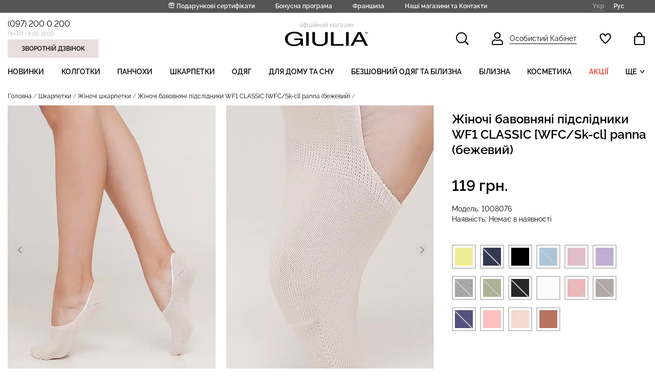

--- FILE ---
content_type: text/html; charset=utf-8
request_url: https://giulia.com.ua/zhinochi-bavovnyani-pidslidniki-wf1-classic-wfc-sk-cl-panna-giulia
body_size: 20560
content:
<!DOCTYPE html>
<!--[if IE]><![endif]-->
<!--[if IE 8 ]><html prefix="og: http://ogp.me/ns#" dir="ltr" lang="uk" class="ie8"><![endif]-->
<!--[if IE 9 ]><html prefix="og: http://ogp.me/ns#" dir="ltr" lang="uk" class="ie9"><![endif]-->
<!--[if (gt IE 9)|!(IE)]><!-->
<html prefix="og: http://ogp.me/ns#" dir="ltr" lang="uk">
<!--<![endif]-->
<head>

    <meta charset="UTF-8" />
    
    
    <meta name="viewport" content="width=device-width, initial-scale=1" />
    <meta http-equiv="X-UA-Compatible" content="IE=edge">
            <title>Жіночі бавовняні підслідники WF1 CLASSIC [WFC/Sk-cl] panna (бежевий) Giulia — Офіційний інтернет-магазин</title>
        <base href="https://giulia.com.ua/"/>
            <meta name="description" content="Жіночі бавовняні підслідники WF1 CLASSIC [WFC/Sk-cl] panna (бежевий) — Купити в інтернет магазині  GIULIA ™ ➤Акції  ➤Знижки 2026 ➤Найвигідніші ціни від виробника"/>
        
    <link rel="preload" href="/fonts/raleway-v18-latin_cyrillic-700.woff2" as="font" type="font/woff2" onload="this.rel='font'" crossorigin/>
    <link rel="preload" href="/fonts/raleway-v18-latin_cyrillic-500.woff2" as="font" type="font/woff2" onload="this.rel='font'" crossorigin/>
    <link rel="preload" href="/fonts/raleway-v18-latin_cyrillic-regular.woff2" as="font" type="font/woff2" onload="this.rel='font'" crossorigin/>
    <link rel="preload" href="/fonts/raleway-v18-latin_cyrillic-600.woff2" as="font" type="font/woff2" onload="this.rel='font'" crossorigin/>
    <link rel="preload" href="/catalog/view/javascript/font-awesome/fonts/fontawesome-webfont.woff2?v=4.7.0" as="font" type="font/woff2" onload="this.rel='font'" crossorigin/>
    <link rel="preload" href="catalog/view/javascript/bootstrap/css/bootstrap.min.css" as="style" onload="this.rel='stylesheet'" media="screen" />
    <link rel="preload" href="catalog/view/theme/default/stylesheet/stylesheet.min.css?v=36" as="style" onload="this.rel='stylesheet'" />
            <script src="catalog/view/javascript/jquery/jquery-2.1.1.min.js" type="text/javascript"></script>
        <script src="catalog/view/javascript/bootstrap/js/bootstrap.min.js" type="text/javascript"></script>
    
    <link rel="preload" href="catalog/view/javascript/font-awesome/css/font-awesome.min.css" as="style" type="text/css" onload="this.rel='stylesheet'" />
    <link rel="preload" href="https://fonts.googleapis.com/css2?family=Roboto:wght@400;700&display=swap" as="style" onload="this.rel='stylesheet'">
            <link rel="stylesheet" type="text/css" href="catalog/view/javascript/slick/slick.min.css"/>
        <link rel="stylesheet" type="text/css" href="catalog/view/javascript/slick/slick-theme.min.css"/>

        <script src="catalog/view/javascript/slick/slick.min.js"></script>
    
            
            <link rel="preload" href="catalog/view/javascript/jquery/datetimepicker/bootstrap-datetimepicker.min.css" as="style" type="text/css" onload="this.rel='stylesheet'" media="screen" />
            <link rel="preload" href="catalog/view/javascript/splide-4.1.3/dist/css/themes/splide-default.min.css" as="style" type="text/css" onload="this.rel='stylesheet'" media="screen" />
            <link rel="preload" href="catalog/view/javascript/photoswipe-5.4.4/dist/photoswipe.css" as="style" type="text/css" onload="this.rel='stylesheet'" media="screen" />
            <link rel="preload" href="catalog/view/javascript/xbundle/xbundle.css" as="style" type="text/css" onload="this.rel='stylesheet'" media="screen" />
            <link rel="preload" href="catalog/view/javascript/xbundle/countdown/styles.css" as="style" type="text/css" onload="this.rel='stylesheet'" media="screen" />
    
                    <script src="catalog/view/javascript/jquery/datetimepicker/moment/moment.min.js" type="text/javascript"></script>
                <script src="catalog/view/javascript/jquery/datetimepicker/moment/moment-with-locales.min.js" type="text/javascript"></script>
                <script src="catalog/view/javascript/jquery/datetimepicker/bootstrap-datetimepicker.min.js" type="text/javascript"></script>
                <script src="catalog/view/javascript/splide-4.1.3/dist/js/splide.min.js" type="text/javascript"></script>
                <script src="catalog/view/javascript/photoswipe-5.4.4/dist/umd/photoswipe.umd.min.js" type="text/javascript"></script>
                <script src="catalog/view/javascript/photoswipe-5.4.4/dist/umd/photoswipe-lightbox.umd.min.js" type="text/javascript"></script>
                <script src="catalog/view/theme/extension_liveopencart/related_options/js/product_page_common.js?v=1628541567" type="text/javascript"></script>
                <script src="catalog/view/theme/extension_liveopencart/related_options/js/product_page_with_related_options.js?v=1630076435" type="text/javascript"></script>
                <script src="catalog/view/javascript/xbundle/countdown/jquery.downCount.js" type="text/javascript"></script>
                <script src="catalog/view/theme/extension_liveopencart/related_options/js/liveopencart.select_option_toggle.js?v=1628541567" type="text/javascript"></script>
                <script src="catalog/view/theme/extension_liveopencart/related_options/js/liveopencart.ro_common.js?v=1628541567" type="text/javascript"></script>
                <script src="catalog/view/theme/extension_liveopencart/related_options/js/liveopencart.related_options.js?v=1760965346" type="text/javascript"></script>
                <script src="catalog/view/theme/extension_liveopencart/live_price/liveopencart.live_price.js?v=1767325531" type="text/javascript"></script>
                <script src="catalog/view/javascript/common.js?v=11" type="text/javascript"></script>
     
                <link href="https://giulia.com.ua/zhinochi-bavovnyani-pidslidniki-wf1-classic-wfc-sk-cl-panna-giulia" rel="canonical" />
                <link href="https://giulia.com.ua/image/catalog/favicon.ico" rel="icon" />
                
                <link href="https://giulia.com.ua/zhinochi-bavovnyani-pidslidniki-wf1-classic-wfc-sk-cl-panna-giulia" rel="alternate" hreflang="x-default" />
                <link href="https://giulia.com.ua/zhinochi-bavovnyani-pidslidniki-wf1-classic-wfc-sk-cl-panna-giulia" rel="alternate" hreflang="uk" />
                <link href="https://giulia.com.ua/ru/zhinochi-bavovnyani-pidslidniki-wf1-classic-wfc-sk-cl-panna-giulia" rel="alternate" hreflang="ru" />
                
         <link href="catalog/view/javascript/manticore-search/styles.css?v=1752224722" rel="stylesheet" media="screen">
         <script type="module" src="catalog/view/javascript/manticore-search/bundle.js?v=1752224722"></script>

    
        

 
 
        <!-- Facebook Pixel Code -->
        <script>
            !function(f,b,e,v,n,t,s)
            {if(f.fbq)return;n=f.fbq=function(){n.callMethod?
                n.callMethod.apply(n,arguments):n.queue.push(arguments)};
                if(!f._fbq)f._fbq=n;n.push=n;n.loaded=!0;n.version='2.0';
                n.queue=[];t=b.createElement(e);t.async=!0;
                t.src=v;s=b.getElementsByTagName(e)[0];
                s.parentNode.insertBefore(t,s)}(window, document,'script',
                'https://connect.facebook.net/en_US/fbevents.js');
            fbq('init', '540706890224988');
            fbq('track', 'PageView');
        </script>
        <noscript><img height="1" width="1" style="display:none" src="https://www.facebook.com/tr?id=540706890224988&ev=PageView&noscript=1" /></noscript>

    <!-- End Facebook Pixel Code -->
  
 


<meta property="og:title" content="Жіночі бавовняні підслідники WF1 CLASSIC [WFC/Sk-cl] panna (бежевий) Giulia — Офіційний інтернет-магазин" >
<meta property="og:description" content="Жіночі бавовняні підслідники WF1 CLASSIC [WFC/Sk-cl] panna (бежевий) — Купити в інтернет магазині  GIULIA ™ ➤Акції  ➤Знижки 2026 ➤Найвигідніші ціни від виробника" >
<meta property="og:site_name" content="GIULIA" >
<meta property="og:url" content="https://giulia.com.ua/zhinochi-bavovnyani-pidslidniki-wf1-classic-wfc-sk-cl-panna-giulia" >
<meta property="og:image" content="https://giulia.com.ua/image/cache/catalog/noski/zhenskiye-noski/WF1-CLASSIC-WFC-Sk-cl-panna-1-600x315.webp" >
<meta property="og:image:width" content="600" >
<meta property="og:image:height" content="315" >
<meta property="og:image" content="https://giulia.com.ua/image/cache/catalog/noski/zhenskiye-noski/WF1-CLASSIC-WFC-Sk-cl-panna-1-600x315.webp" >
<meta property="og:image:width" content="600" >
<meta property="og:image:height" content="315" >
<meta property="og:image" content="https://giulia.com.ua/image/cache/catalog/noski/zhenskiye-noski/WF1-CLASSIC-WFC-Sk-cl-panna-2-600x315.webp" >
<meta property="og:image:width" content="600" >
<meta property="og:image:height" content="315" >
<meta property="product:price:amount" content="119.00" >
<meta property="product:price:currency" content="UAH" >
<meta property="og:type" content="product" >
                
 

<link href="catalog/view/javascript/live_search/live_search.css" rel="stylesheet" type="text/css">
<script src="catalog/view/javascript/live_search/live_search.js"></script>
<script type="text/javascript"><!--
$(document).ready(function() {
var options = {"text_view_all_results":"     \u041f\u0435\u0440\u0435\u0433\u043b\u044f\u043d\u0443\u0442\u0438 \u0432\u0441\u0456 \u0440\u0435\u0437\u0443\u043b\u044c\u0442\u0430\u0442\u0438         ","text_empty":"\u041d\u0435\u043c\u0430\u0454 \u0442\u043e\u0432\u0430\u0440\u0456\u0432, \u0449\u043e \u0432\u0456\u0434\u043f\u043e\u0432\u0456\u0434\u0430\u044e\u0442\u044c \u043a\u0440\u0438\u0442\u0435\u0440\u0456\u044f\u043c \u043f\u043e\u0448\u0443\u043a\u0443.","module_live_search_show_image":"1","module_live_search_show_price":"1","module_live_search_show_description":"0","module_live_search_min_length":"1","module_live_search_show_add_button":"0"};
LiveSearchJs.init(options); 
});
//--></script>
</head>

<body>
  

<div class="body-div">
    
    <nav class="top-header-nav">
        <div class="links-header-nav">
            <ul class="ul-links">
    
                               <li>
                    <svg xmlns="http://www.w3.org/2000/svg" width="13" height="13" viewBox="0 0 13 13" fill="none">
                        <path d="M10.4001 6.93359V12.1336H1.7334V6.93359" stroke="white" stroke-linecap="round" stroke-linejoin="round"/>
                        <path d="M11.2662 4.33398H0.866211V6.93398H11.2662V4.33398Z" stroke="white" stroke-linecap="round" stroke-linejoin="round"/>
                        <path d="M6.06641 12.134V4.33398" stroke="white" stroke-linecap="round" stroke-linejoin="round"/>
                        <path d="M6.06628 4.33242H3.8377C3.50934 4.33242 3.19443 4.19546 2.96224 3.95166C2.73005 3.70786 2.59961 3.3772 2.59961 3.03242C2.59961 2.68764 2.73005 2.35698 2.96224 2.11318C3.19443 1.86939 3.50934 1.73242 3.8377 1.73242C5.57104 1.73242 6.06628 4.33242 6.06628 4.33242Z" stroke="white" stroke-linecap="round" stroke-linejoin="round"/>
                        <path d="M6.06641 4.33242H8.29498C8.62334 4.33242 8.93826 4.19546 9.17044 3.95166C9.40263 3.70786 9.53307 3.3772 9.53307 3.03242C9.53307 2.68764 9.40263 2.35698 9.17044 2.11318C8.93826 1.86939 8.62334 1.73242 8.29498 1.73242C6.56164 1.73242 6.06641 4.33242 6.06641 4.33242Z" stroke="white" stroke-linecap="round" stroke-linejoin="round"/>
                    </svg>
                    <a href="https://giulia.com.ua/sertifikati/">Подарункові сертифікати</a>
                </li>
                <li><a href="https://giulia.com.ua/bonusna-prohrama-rozdribnoyi-merezhi-giulia">Бонусна програма</a></li>
                <li><a href="https://giulia.com.ua/franchise-giulia">Франшиза</a></li>
                            <li><a href="https://giulia.com.ua/contact/">Наші магазини та Контакти</a></li>
                 
                  
            </ul>
        </div>
        <div class="languages-block-header-nav">
            <div class="pull-left">
	<div id="form-language">
		<div class="btn-group">
												<span class="btn btn-link btn-block language-select-link current-language">Укр</span>
																<a class="btn btn-link btn-block language-select-link" href="https://giulia.com.ua/ru/zhinochi-bavovnyani-pidslidniki-wf1-classic-wfc-sk-cl-panna-giulia">Рус</a>
									</div>
	</div>
</div>

        </div>
    </nav>
    <header class="header-cont container">
        <div class="contacts-block-header col-lg-4">
            <div><a href="tel:(097) 200 0 200">(097) 200 0 200</a></div>
            <div>ПН-ПТ | 9:00-18:00</div>
            <button id="contact-form-header-btn">Зворотній дзвінок</button>
        </div>
        <div class="logo-block-header col-lg-4">
            <div class="label-logo-header">офіційний магазин</div>
                                 <a href="https://giulia.com.ua/">
            <img src="/image/img/logo-clear.png" alt="GIULIA-logo">
            </a>
                     </div>
        <div class="control-panel-block-header col-lg-4">
            <ul>
                <li id="modal-search-btn">
                    <svg xmlns="http://www.w3.org/2000/svg" width="25" height="25" viewBox="0 0 25 25" fill="none">
                        <mask id="path-1-inside-22" fill="white">
                            <path d="M10.6912 0C4.79633 0 0 4.79608 0 10.6906C0 16.5851 4.79633 21.3812 10.6912 21.3812C13.0633 21.3807 15.367 20.5867 17.2355 19.1255L23.1103 25L25 23.1104L19.1252 17.2359C20.5872 15.3673 21.3818 13.0632 21.3824 10.6906C21.3824 4.79608 16.586 0 10.6912 0Z"/>
                        </mask>
                        <path d="M10.6912 0C4.79633 0 0 4.79608 0 10.6906C0 16.5851 4.79633 21.3812 10.6912 21.3812C13.0633 21.3807 15.367 20.5867 17.2355 19.1255L23.1103 25L25 23.1104L19.1252 17.2359C20.5872 15.3673 21.3818 13.0632 21.3824 10.6906C21.3824 4.79608 16.586 0 10.6912 0Z" stroke="black" stroke-width="4" mask="url(#path-1-inside-22)"/>
                    </svg>
                </li>
                <li><a href="https://giulia.com.ua/login/">
                        <svg xmlns="http://www.w3.org/2000/svg" width="22" height="25" viewBox="0 0 22 25" fill="none">
                            <path d="M16.2857 6.25C16.2857 9.1445 13.925 11.5 11 11.5C8.07503 11.5 5.71429 9.1445 5.71429 6.25C5.71429 3.3555 8.07503 1 11 1C13.925 1 16.2857 3.3555 16.2857 6.25ZM11 15.8438C12.3466 15.8438 13.6293 15.5615 14.7914 15.0625H15.4C18.4968 15.0625 21 17.5596 21 20.625V22.6562C21 23.3925 20.3973 24 19.6429 24H2.35714C1.60271 24 1 23.3925 1 22.6562V20.625C1 17.5596 3.50315 15.0625 6.6 15.0625H7.20937C8.37385 15.561 9.65208 15.8438 11 15.8438Z" stroke="black" stroke-width="2"/>
                        </svg>
                        <span>Особистий Кабінет</span>
                    </a>
                </li>
                <li>
                                            <i style="display: none" class="total-icon" id="wish-total">0</i>
                                        <a href="https://giulia.com.ua/wishlist/" title="Список бажань (0)">
                        <svg xmlns="http://www.w3.org/2000/svg" width="22" height="21" viewBox="0 0 16 15">
                            <mask id="path-1-inside-1" fill="white">
                                <path d="M15.501 2.11675C14.8309 0.687671 12.9006 -0.481574 10.6553 0.199186C9.58235 0.521243 8.64624 1.2119 7.99989 2.15832C7.35354 1.2119 6.41743 0.521243 5.3445 0.199186C3.09417 -0.471181 1.16888 0.687671 0.498786 2.11675C-0.441352 4.11746 -0.0512946 6.36761 1.65896 8.80483C2.99915 10.712 4.91444 12.6452 7.69484 14.8901C7.78271 14.9613 7.89095 15 8.00239 15C8.11382 15 8.22207 14.9613 8.30994 14.8901C11.0853 12.6504 13.0056 10.7328 14.3458 8.80483C16.0511 6.36761 16.4411 4.11746 15.501 2.11675Z"/>
                            </mask>
                            <path d="M15.501 2.11675C14.8309 0.687671 12.9006 -0.481574 10.6553 0.199186C9.58235 0.521243 8.64624 1.2119 7.99989 2.15832C7.35354 1.2119 6.41743 0.521243 5.3445 0.199186C3.09417 -0.471181 1.16888 0.687671 0.498786 2.11675C-0.441352 4.11746 -0.0512946 6.36761 1.65896 8.80483C2.99915 10.712 4.91444 12.6452 7.69484 14.8901C7.78271 14.9613 7.89095 15 8.00239 15C8.11382 15 8.22207 14.9613 8.30994 14.8901C11.0853 12.6504 13.0056 10.7328 14.3458 8.80483C16.0511 6.36761 16.4411 4.11746 15.501 2.11675Z" stroke="black" stroke-width="2" mask="url(#path-1-inside-1)"/>
                        </svg>
                    </a>
                </li>
                <li>
                    <div id="cart" class="btn-group btn-block">
  <a id="modal-cart-btn-new" href="https://giulia.com.ua/checkout/">
            <i style="display: none" class="total-icon" id="prod-total">0</i>
    
    <svg xmlns="http://www.w3.org/2000/svg" width="21" height="25" viewBox="0 0 15 18">
      <mask id="path-2-inside-2" fill="white">
        <path d="M1.66667 18H13.3333C13.7754 18 14.1993 17.8104 14.5118 17.4728C14.8244 17.1352 15 16.6774 15 16.2V6.29973C15 6.06103 14.9122 5.83211 14.7559 5.66332C14.5996 5.49453 14.3877 5.39971 14.1667 5.39971H11.6667V4.70039C11.6667 2.35224 10.0808 0.249791 7.91667 0.0220856C7.3374 -0.0400949 6.75249 0.0293765 6.19957 0.22603C5.64666 0.422684 5.13798 0.742165 4.70626 1.16392C4.27455 1.58567 3.92936 2.10036 3.69291 2.67487C3.45645 3.24938 3.33397 3.87098 3.33333 4.49969V5.39971H0.833333C0.61232 5.39971 0.400358 5.49453 0.244078 5.66332C0.0877973 5.83211 0 6.06103 0 6.29973V16.2C0 16.6774 0.175595 17.1352 0.488155 17.4728C0.800716 17.8104 1.22464 18 1.66667 18ZM5 4.49969C5 3.01105 6.12167 1.79963 7.5 1.79963C8.87833 1.79963 10 3.01105 10 4.49969V5.39971H5V4.49969Z"/>
      </mask>
      <path d="M1.66667 18H13.3333C13.7754 18 14.1993 17.8104 14.5118 17.4728C14.8244 17.1352 15 16.6774 15 16.2V6.29973C15 6.06103 14.9122 5.83211 14.7559 5.66332C14.5996 5.49453 14.3877 5.39971 14.1667 5.39971H11.6667V4.70039C11.6667 2.35224 10.0808 0.249791 7.91667 0.0220856C7.3374 -0.0400949 6.75249 0.0293765 6.19957 0.22603C5.64666 0.422684 5.13798 0.742165 4.70626 1.16392C4.27455 1.58567 3.92936 2.10036 3.69291 2.67487C3.45645 3.24938 3.33397 3.87098 3.33333 4.49969V5.39971H0.833333C0.61232 5.39971 0.400358 5.49453 0.244078 5.66332C0.0877973 5.83211 0 6.06103 0 6.29973V16.2C0 16.6774 0.175595 17.1352 0.488155 17.4728C0.800716 17.8104 1.22464 18 1.66667 18ZM5 4.49969C5 3.01105 6.12167 1.79963 7.5 1.79963C8.87833 1.79963 10 3.01105 10 4.49969V5.39971H5V4.49969Z" stroke="black" stroke-width="2" mask="url(#path-2-inside-2)"/>
    </svg>
  </a>

</div>

                </li>
            </ul>
        </div>
        <div id="menu-btn" style="margin-top:2px;">
            <svg xmlns="http://www.w3.org/2000/svg" width="19" height="15" viewBox="0 0 19 15" fill="none">
                <path fill-rule="evenodd" clip-rule="evenodd" d="M0 0H19V2.375H0V0ZM0 5.9375H19V8.3125H0V5.9375ZM19 11.875H0V14.25H19V11.875Z" fill="black"/>
            </svg>
        </div>
    </header>
        <div class="fill-modal-menu"></div>
  <nav id="menu" class="navbar container">

    <div class="modal-menu-block">
        <div id="close-modal-menu"></div>
      <div class="navbar-header">
          <a href=""><img src="/image/img/logo.png" alt="GIULIA-logo"></a>
          <div class="pull-left">
	<div id="form-language">
		<div class="btn-group">
												<span class="btn btn-link btn-block language-select-link current-language">Укр</span>
																<a class="btn btn-link btn-block language-select-link" href="https://giulia.com.ua/ru/zhinochi-bavovnyani-pidslidniki-wf1-classic-wfc-sk-cl-panna-giulia">Рус</a>
									</div>
	</div>
</div>

              </div>
      <div class="collapse navbar-collapse navbar-ex1-collapse">
        <ul class="nav navbar-nav">
                                    <li class="menu-item-"><a href="https://giulia.com.ua/latest/">Новинки</a></li>
                                                <li class="dropdown menu-item-20">
                <div class="dropdown-menu">
                  <div class="dropdown-inner">
                                            <ul class="list-unstyled">
                                                  <li><a href="https://giulia.com.ua/kolgotki/zhinochi-kolgotki/">Жіночі колготки</a></li>
                                                  <li><a href="https://giulia.com.ua/kolgotki/dityachi-kolgotki/">Дитячі колготки</a></li>
                                              </ul>
                                      </div>
                    <a href="https://giulia.com.ua/kolgotki/" class="see-all">Показати усі Колготки</a>
                </div>
                <a href="https://giulia.com.ua/kolgotki/" class="dropdown-toggle" >Колготки</a>
              </li>
                                                <li class="menu-item-18"><a href="https://giulia.com.ua/panchohi/">Панчохи</a></li>
                                                <li class="dropdown menu-item-25">
                <div class="dropdown-menu">
                  <div class="dropdown-inner">
                                            <ul class="list-unstyled">
                                                  <li><a href="https://giulia.com.ua/shkarpetki/zhinochi-shkarpetki/">Жіночі шкарпетки</a></li>
                                                  <li><a href="https://giulia.com.ua/shkarpetki/dityachi-shkarpetki/">Дитячі шкарпетки</a></li>
                                                  <li><a href="https://giulia.com.ua/shkarpetki/cholovichi-shkarpetki/">Чоловічі шкарпетки</a></li>
                                              </ul>
                                      </div>
                    <a href="https://giulia.com.ua/shkarpetki/" class="see-all">Показати усі Шкарпетки</a>
                </div>
                <a href="https://giulia.com.ua/shkarpetki/" class="dropdown-toggle" >Шкарпетки</a>
              </li>
                                                <li class="dropdown menu-item-446">
                <div class="dropdown-menu">
                  <div class="dropdown-inner">
                                            <ul class="list-unstyled">
                                                  <li><a href="https://giulia.com.ua/odyah/futbolki-topi-zhinochi/">Футболки, топи</a></li>
                                                  <li><a href="https://giulia.com.ua/odyah/svitshoti/">Світшоти, худі</a></li>
                                                  <li><a href="https://giulia.com.ua/odyah/svetry/">Светри</a></li>
                                                  <li><a href="https://giulia.com.ua/odyah/bodi/">Боді</a></li>
                                                  <li><a href="https://giulia.com.ua/odyah/shtani-i-leginsi/">Штани, шорти</a></li>
                                                  <li><a href="https://giulia.com.ua/odyah/kostyumi/">Комплекти</a></li>
                                                  <li><a href="https://giulia.com.ua/odyah/spidnici/">Спідниці</a></li>
                                                  <li><a href="https://giulia.com.ua/odyah/sukni/">Сукні</a></li>
                                                  <li><a href="https://giulia.com.ua/odyah/cholovichyy-odyah/">Чоловічий одяг</a></li>
                                              </ul>
                                      </div>
                    <a href="https://giulia.com.ua/odyah/" class="see-all">Показати усі Одяг</a>
                </div>
                <a href="https://giulia.com.ua/odyah/" class="dropdown-toggle" >Одяг</a>
              </li>
                                                <li class="dropdown menu-item-57">
                <div class="dropdown-menu">
                  <div class="dropdown-inner">
                                            <ul class="list-unstyled">
                                                  <li><a href="https://giulia.com.ua/odyag-dlya-domu-ta-snu/pizhami/">Піжами</a></li>
                                                  <li><a href="https://giulia.com.ua/odyag-dlya-domu-ta-snu/sorochki-nichni/">Нічні сорочки </a></li>
                                                  <li><a href="https://giulia.com.ua/odyag-dlya-domu-ta-snu/halati/">Халати</a></li>
                                                  <li><a href="https://giulia.com.ua/odyag-dlya-domu-ta-snu/futbolki-mayki-cholovichi/">Футболки, майки чоловічі</a></li>
                                              </ul>
                                      </div>
                    <a href="https://giulia.com.ua/odyag-dlya-domu-ta-snu/" class="see-all">Показати усі Для дому та сну</a>
                </div>
                <a href="https://giulia.com.ua/odyag-dlya-domu-ta-snu/" class="dropdown-toggle" >Для дому та сну</a>
              </li>
                                                <li class="dropdown menu-item-17">
                <div class="dropdown-menu">
                  <div class="dropdown-inner">
                                            <ul class="list-unstyled">
                                                  <li><a href="https://giulia.com.ua/bezshovnyy-odyag-ta-bilyzna/bezshovna-bilyzna/">Безшовна білизна</a></li>
                                                  <li><a href="https://giulia.com.ua/bezshovnyy-odyag-ta-bilyzna/bezshovnyy-odyag/">Безшовний одяг</a></li>
                                                  <li><a href="https://giulia.com.ua/bezshovnyy-odyag-ta-bilyzna/sportivniy-odyag/">Спортивний безшовний одяг</a></li>
                                              </ul>
                                      </div>
                    <a href="https://giulia.com.ua/bezshovnyy-odyag-ta-bilyzna/" class="see-all">Показати усі Безшовний одяг та білизна</a>
                </div>
                <a href="https://giulia.com.ua/bezshovnyy-odyag-ta-bilyzna/" class="dropdown-toggle" >Безшовний одяг та білизна</a>
              </li>
                                                <li class="dropdown menu-item-24">
                <div class="dropdown-menu">
                  <div class="dropdown-inner">
                                            <ul class="list-unstyled">
                                                  <li><a href="https://giulia.com.ua/bilizna/byustgalteri/">Бюстгальтери</a></li>
                                                  <li><a href="https://giulia.com.ua/bilizna/topi-majki/">Топи, майки</a></li>
                                                  <li><a href="https://giulia.com.ua/bilizna/trusiki-zhinochi/">Трусики жіночі</a></li>
                                                  <li><a href="https://giulia.com.ua/bilizna/trusi-cholovichi/">Труси чоловічі</a></li>
                                              </ul>
                                      </div>
                    <a href="https://giulia.com.ua/bilizna/" class="see-all">Показати усі Білизна</a>
                </div>
                <a href="https://giulia.com.ua/bilizna/" class="dropdown-toggle" >Білизна</a>
              </li>
                                                <li class="menu-item-509"><a href="https://giulia.com.ua/dohlyadova-kosmetyka/">Косметика</a></li>
                                                <li class="menu-item-93"><a href="https://giulia.com.ua/actions/">Акції</a></li>
                                                <li class="menu-item-"><a href="https://giulia.com.ua/special/">Розпродаж</a></li>
                                                <li class="menu-item-"><a href="https://giulia.com.ua/bestseller/">Топ продажів</a></li>
                                                <li class="menu-item-33"><a href="https://giulia.com.ua/kupalniki/">Пляжний одяг</a></li>
                              </ul>
      </div>
        <div class="nav-modal-links">
             <div><a href="https://giulia.com.ua/sertifikati/">Подарункові сертифікати</a>
                <svg xmlns="http://www.w3.org/2000/svg" width="13" height="13" viewBox="0 0 13 13" fill="none">
                    <path d="M10.4001 6.93359V12.1336H1.7334V6.93359" stroke="white" stroke-linecap="round" stroke-linejoin="round"/>
                    <path d="M11.2662 4.33398H0.866211V6.93398H11.2662V4.33398Z" stroke="white" stroke-linecap="round" stroke-linejoin="round"/>
                    <path d="M6.06641 12.134V4.33398" stroke="white" stroke-linecap="round" stroke-linejoin="round"/>
                    <path d="M6.06628 4.33242H3.8377C3.50934 4.33242 3.19443 4.19546 2.96224 3.95166C2.73005 3.70786 2.59961 3.3772 2.59961 3.03242C2.59961 2.68764 2.73005 2.35698 2.96224 2.11318C3.19443 1.86939 3.50934 1.73242 3.8377 1.73242C5.57104 1.73242 6.06628 4.33242 6.06628 4.33242Z" stroke="white" stroke-linecap="round" stroke-linejoin="round"/>
                    <path d="M6.06641 4.33242H8.29498C8.62334 4.33242 8.93826 4.19546 9.17044 3.95166C9.40263 3.70786 9.53307 3.3772 9.53307 3.03242C9.53307 2.68764 9.40263 2.35698 9.17044 2.11318C8.93826 1.86939 8.62334 1.73242 8.29498 1.73242C6.56164 1.73242 6.06641 4.33242 6.06641 4.33242Z" stroke="white" stroke-linecap="round" stroke-linejoin="round"/>
                </svg>
            </div>  
            <div><a href="https://giulia.com.ua/bonusna-prohrama-rozdribnoyi-merezhi-giulia">Бонусна програма</a></div>
             <div><a href="https://giulia.com.ua/franchise-giulia">Франшиза</a></div>
            <div><a href="https://giulia.com.ua/contact/">Наші магазини та Контакти</a></div>
             <div><a href="https://giulia.com.ua/povernennya">Повернення товару</a></div>
        </div>
    </div>

  </nav>


  <script src="/flexmenu/modernizr.custom.js"></script>
  <script src="/flexmenu/flexmenu.min.js"></script>
  <script>    
  jQuery(document).ready(function($){
    $('ul.navbar-nav').flexMenu({
      showOnHover: true,
      linkText: "ЩЕ",
      popupClass: 'dropdown-menu'
    });
  });
</script>

 
            <div id="contact-form-header">
            <div class="fill-modal-contact"></div>

            <div class="contact-form-block">
                <div class="subblock-contact">
                    <div id="close-modal-contact"></div>
                    <form id="contact-form" method="post">
                        <div class="header-contact-form-header">Ми вам передзвонимо</div>
                        <label for="nameInp">Ім'я</label>
                        <input name="name" id="nameInp" type="text" required minlength="3" maxlength="32">
                        <label for="telInp">Телефон</label>
                        <input type="tel" maxlength="17" name="telephone" value="" id="telInp" class="form-control" required minlength="7">
                        <label for="messageInp">Повідомлення</label>
                        <textarea name="enquiry" id="messageInp" required minlength="10" maxlength="3000"></textarea>
                        <input name="contact-form-sbmt" class="btn-send-contact-form" type="submit" value="НАДІСЛАТИ">
                    </form>
                    <div class="success-contact-form">
                        <div>Дякуємо, ми зв’яжемось з вами.</div>
                    </div>
                </div>
            </div>
        </div>
        <script src="catalog/view/javascript/jquery.maskedinput.min.js" type="text/javascript"></script>
        <script>
            $(document).ready(function() {
                $('#telInp').mask('+38(099)999-99-99');
            });

        </script>
        <div id="modal-cart">
            <div class="fill-modal-cart"></div>

            <div class="modal-main-block">
                <div class="sss-block-mc">
                    <div id="close-modal-cart"></div>
                    <div class="sub-block-mc">

                        <div class="header-modal-cart">Кошик</div>
                                                    <div>
                                Ваш кошик порожній!
                            </div>
                                            </div>
                </div>
            </div>
        </div>
        
        <div id="arrow_up" class="arrow_up disnone">
            <a href="#top_nav_link">
                <svg xmlns="http://www.w3.org/2000/svg" width="36" height="19" viewBox="0 0 36 19" fill="none">
                    <path d="M0.000175476 16.0073C-0.00112915 15.6232 0.0836487 15.2437 0.248276 14.8966C0.412907 14.5495 0.653206 14.2438 0.951515 14.0018L16.3786 1.58296C16.8387 1.20479 17.4158 0.998047 18.0113 0.998047C18.6069 0.998047 19.184 1.20479 19.644 1.58296L35.0712 14.4389C35.5962 14.8753 35.9264 15.5025 35.9891 16.1824C36.0518 16.8622 35.8418 17.5392 35.4054 18.0643C34.969 18.5893 34.3418 18.9195 33.6619 18.9822C32.9821 19.0449 32.3051 18.8349 31.78 18.3985L17.9985 6.90532L4.21692 18.0128C3.83951 18.3273 3.37993 18.527 2.89257 18.5884C2.4052 18.6498 1.91045 18.5703 1.46684 18.3593C1.02324 18.1483 0.649364 17.8147 0.389442 17.3979C0.12952 16.981 -0.00556183 16.4985 0.000175476 16.0073Z" fill="white"/>
                </svg>
            </a>
        </div>
    


 
<!-- Facebook Pixel Code -->
<script>
fbq('track', 'ViewContent', {
  content_ids: ['801891'],
  content_type: 'product',
  value: 119,
  currency: 'UAH',
});
</script>
<noscript><img height="1" width="1" style="display:none"
src="https://www.facebook.com/tr?id=540706890224988&ev=PageView&noscript=1"
/></noscript>
<!-- DO NOT MODIFY -->
<!-- End Facebook Pixel Code -->
 

<div id="modal-size">
    <div class="fill-modal-size"></div>
    <div class="modal-size-subblock">
        <div class="modal-size-block">
            <div id="close-modal-size"></div>
            <div class="modal-size-ssubblock">
                    <div class="nav nav-tabs">
                                            <button class="tab-nav active">Таблиця розмірів</button>
                                                                <button class="tab-nav">Як зробити замір</button>
                                    </div>



                
                <div class="tab-content">
                    <div class="tab-pane active" id="tab-table-size">
                        <p><img src="https://giulia.com.ua/image/catalog/size/Noski-mujskie-jenskie.jpg" style="width: 1008px;"><br></p>
                    </div>
                    <div class="tab-pane" id="tab-create-size">
                         
                    </div>
                </div>
            </div>
        </div>
    </div>
</div>
<div id="product-product" class="container">
  <ul class="breadcrumb">
        <li><a href="https://giulia.com.ua/">Головна</a></li>
        <li><a href="https://giulia.com.ua/shkarpetki/">Шкарпетки</a></li>
        <li><a href="https://giulia.com.ua/shkarpetki/zhinochi-shkarpetki/">Жіночі шкарпетки</a></li>
        <li><a >Жіночі бавовняні підслідники WF1 CLASSIC [WFC/Sk-cl] panna (бежевий)</a></li>
      </ul>
  <div class="row">
                  <div id="content" class="col-sm-12">


          <div class="row">
                                        <div class="col-sm-8 col-xs-8 col-images-product">
                  
                          <p class="clone-name">Жіночі бавовняні підслідники WF1 CLASSIC [WFC/Sk-cl] panna (бежевий)</p>
                <div class="product-gallery">
                    <div class="product-stickers-wrapper product-stickers-wrapper-top-left">
                                                                                                                                                                                                
                                            </div>

                    <div class="product-stickers-wrapper product-stickers-wrapper-top-right">
                                            </div>
                    <div class="product-stickers-wrapper product-stickers-wrapper-bottom-left">
                                            </div>
                    <div class="product-stickers-wrapper product-stickers-wrapper-bottom-right">
                                            </div>
                    
                    
                    <div id="main-slider" class="splide" aria-label="Product Gallery">
                        <div class="splide__track">
                            <ul class="splide__list">
                                                                                                            <li class="splide__slide">
                                            <a href="https://giulia.com.ua/image/catalog/noski/zhenskiye-noski/WF1-CLASSIC-WFC-Sk-cl-panna-1.JPG"
                                               target="_blank">
                                                <img src="https://giulia.com.ua/image/cache/catalog/noski/zhenskiye-noski/WF1-CLASSIC-WFC-Sk-cl-panna-1-810x1126.webp?v=2"
                                                     alt="Жіночі бавовняні підслідники WF1 CLASSIC [WFC/Sk-cl] panna (бежевий)"
                                                     title="Жіночі бавовняні підслідники WF1 CLASSIC [WFC/Sk-cl] panna (бежевий)"
                                                     class="gallery-image"/>
                                            </a>
                                        </li>
                                                                            <li class="splide__slide">
                                            <a href="https://giulia.com.ua/image/catalog/noski/zhenskiye-noski/WF1-CLASSIC-WFC-Sk-cl-panna-2.jpg"
                                               target="_blank">
                                                <img src="https://giulia.com.ua/image/cache/catalog/noski/zhenskiye-noski/WF1-CLASSIC-WFC-Sk-cl-panna-2-810x1126.webp?v=2"
                                                     alt="Жіночі бавовняні підслідники WF1 CLASSIC [WFC/Sk-cl] panna (бежевий)"
                                                     title="Жіночі бавовняні підслідники WF1 CLASSIC [WFC/Sk-cl] panna (бежевий)"
                                                     class="gallery-image"/>
                                            </a>
                                        </li>
                                                                                                </ul>
                        </div>
                    </div>
                    
                                            <div id="thumbnail-slider" class="splide" aria-label="Thumbnail Navigation">
                            <div class="splide__track">
                                <ul class="splide__list">
                                                                            <li class="splide__slide">
                                            <img src="https://giulia.com.ua/image/cache/catalog/noski/zhenskiye-noski/WF1-CLASSIC-WFC-Sk-cl-panna-1-810x1126.webp?v=2"
                                                 alt="Жіночі бавовняні підслідники WF1 CLASSIC [WFC/Sk-cl] panna (бежевий)"
                                                 title="Жіночі бавовняні підслідники WF1 CLASSIC [WFC/Sk-cl] panna (бежевий)"
                                                 class="thumbnail-image"/>
                                        </li>
                                                                            <li class="splide__slide">
                                            <img src="https://giulia.com.ua/image/cache/catalog/noski/zhenskiye-noski/WF1-CLASSIC-WFC-Sk-cl-panna-2-810x1126.webp?v=2"
                                                 alt="Жіночі бавовняні підслідники WF1 CLASSIC [WFC/Sk-cl] panna (бежевий)"
                                                 title="Жіночі бавовняні підслідники WF1 CLASSIC [WFC/Sk-cl] panna (бежевий)"
                                                 class="thumbnail-image"/>
                                        </li>
                                                                    </ul>
                            </div>
                        </div>
                                    </div>
                      </div>
                                <div class="col-sm-4 col-xs-4 col-product-info">
                    
          <h1>Жіночі бавовняні підслідники WF1 CLASSIC [WFC/Sk-cl] panna (бежевий)</h1>
                      <div class="container-price-and-model">
                <ul class="list-unstyled">
                                        <li>Модель: <font data-ro="product-model">1008076</font></li>
                                        <li>Наявність: <font data-ro="product-stock">Немає в наявності</font></li>
                </ul>
                                                        <ul class="list-unstyled">
                                                    <li>
                                <div>119 грн.</div>
                            </li>
                                                                        
                    </ul>
                            </div>
          <div id="product">
                            
                    <div id="other_colors_container" class="form-group required">
                    <label class="control-label"></label>
          <div style="display:flex;">
                    <div class="radio"><label class="" style="overflow: hidden;"><a href="https://giulia.com.ua/zhinochi-bavovnyani-pidslidniki-wf1-classic-wfc-sk-cl-light-yellow-giulia" title="light yellow">
          <input type="radio" />
                    <img src="https://giulia.com.ua/image/cache/catalog/JPG%20Options/light-yellow-50x50.webp" title="light yellow" alt="light yellow" class="img-thumbnail" style="" />
                    </a></label></div>
                    <div class="radio"><label class="wbm_striked wbm_down" style="overflow: hidden;"><a href="https://giulia.com.ua/zhinochi-bavovnyani-pidslidniki-wf1-classic-wfc-sk-cl-dress-blue-giulia" title="dress blue">
          <input type="radio" />
                    <img src="https://giulia.com.ua/image/cache/catalog/JPG%20Options/dress-blue-50x50.webp" title="dress blue" alt="dress blue" class="img-thumbnail" style="" />
                    </a></label></div>
                    <div class="radio"><label class="" style="overflow: hidden;"><a href="https://giulia.com.ua/zhinochi-bavovnyani-pidslidniki-wf1-classic-wfc-sk-cl-black-giulia" title="black">
          <input type="radio" />
                    <img src="https://giulia.com.ua/image/cache/catalog/JPG%20Options/sport/black-50x50.webp" title="black" alt="black" class="img-thumbnail" style="" />
                    </a></label></div>
                    <div class="radio"><label class="wbm_striked wbm_down" style="overflow: hidden;"><a href="https://giulia.com.ua/zhinochi-bavovnyani-pidslidniki-wf1-classic-wfc-sk-cl-baby-blue-giulia" title="baby blue">
          <input type="radio" />
                    <img src="https://giulia.com.ua/image/cache/catalog/JPG%20Options/baby-blue-1-50x50.webp" title="baby blue" alt="baby blue" class="img-thumbnail" style="" />
                    </a></label></div>
                    <div class="radio"><label class="wbm_striked wbm_down" style="overflow: hidden;"><a href="https://giulia.com.ua/zhinochi-bavovnyani-pidslidniki-wf1-classic-wfc-sk-cl-pearl-giulia" title="pearl">
          <input type="radio" />
                    <img src="https://giulia.com.ua/image/cache/catalog/JPG%20Options/pearl-1-50x50.webp" title="pearl" alt="pearl" class="img-thumbnail" style="" />
                    </a></label></div>
                    <div class="radio"><label class="" style="overflow: hidden;"><a href="https://giulia.com.ua/zhinochi-bavovnyani-pidslidniki-wf1-classic-wfc-sk-cl-lilac-giulia" title="lilac">
          <input type="radio" />
                    <img src="https://giulia.com.ua/image/cache/catalog/JPG%20Options/lilac-50x50.webp" title="lilac" alt="lilac" class="img-thumbnail" style="" />
                    </a></label></div>
                    <div class="radio"><label class="wbm_striked wbm_down" style="overflow: hidden;"><a href="https://giulia.com.ua/zhinochi-bavovnyani-pidslidniki-wf1-classic-wfc-sk-cl-light-grey-melange-giulia" title="light grey melange">
          <input type="radio" />
                    <img src="https://giulia.com.ua/image/cache/catalog/JPG%20Options/light-grey-melange-50x50.webp" title="light grey melange" alt="light grey melange" class="img-thumbnail" style="" />
                    </a></label></div>
                    <div class="radio"><label class="wbm_striked wbm_down" style="overflow: hidden;"><a href="https://giulia.com.ua/zhinochi-bavovnyani-pidslidniki-wf1-classic-wfc-sk-cl-light-mint-giulia" title="light mint">
          <input type="radio" />
                    <img src="https://giulia.com.ua/image/cache/catalog/JPG%20Options/light-mint-3-50x50.webp" title="light mint" alt="light mint" class="img-thumbnail" style="" />
                    </a></label></div>
                    <div class="radio"><label class="wbm_striked wbm_down" style="overflow: hidden;"><a href="https://giulia.com.ua/zhinochi-bavovnyani-pidslidniki-wf1-classic-wfc-sk-cl-dark-grey-melange-giulia" title="dark grey melange">
          <input type="radio" />
                    <img src="https://giulia.com.ua/image/cache/catalog/JPG%20Options/dark-grey-melange-50x50.webp" title="dark grey melange" alt="dark grey melange" class="img-thumbnail" style="" />
                    </a></label></div>
                    <div class="radio"><label class="" style="overflow: hidden;"><a href="https://giulia.com.ua/slidi-zhinochi-z-bavovni-wfcsk-cl-giulia" title="white">
          <input type="radio" />
                    <img src="https://giulia.com.ua/image/cache/catalog/JPG%20Options/white-50x50.webp" title="white" alt="white" class="img-thumbnail" style="" />
                    </a></label></div>
                    <div class="radio"><label class="wbm_striked wbm_down" style="overflow: hidden;"><a href="https://giulia.com.ua/zhinochi-bavovnyani-pidslidniki-wf1-classic-wfcsk-cl-zephyr-giulia" title="zephyr">
          <input type="radio" />
                    <img src="https://giulia.com.ua/image/cache/catalog/JPG%20Options/zephyr-50x50.webp" title="zephyr" alt="zephyr" class="img-thumbnail" style="" />
                    </a></label></div>
                    <div class="radio"><label class="wbm_striked wbm_down" style="overflow: hidden;"><a href="https://giulia.com.ua/zhinochi-bavovnyani-pidslidniki-wf1-classic-wfcsk-cl-moonlight-giulia" title="moonlight">
          <input type="radio" />
                    <img src="https://giulia.com.ua/image/cache/catalog/JPG%20Options/moonlight-50x50.webp" title="moonlight" alt="moonlight" class="img-thumbnail" style="" />
                    </a></label></div>
                    <div class="radio"><label class="wbm_striked wbm_down" style="overflow: hidden;"><a href="https://giulia.com.ua/zhinochi-bavovnyani-pidslidniki-wf1-classic-wfc-sk-cl-jeans-giulia" title="jeans">
          <input type="radio" />
                    <img src="https://giulia.com.ua/image/cache/catalog/JPG%20Options/jeans-50x50.webp" title="jeans" alt="jeans" class="img-thumbnail" style="" />
                    </a></label></div>
                    <div class="radio"><label class="" style="overflow: hidden;"><a href="https://giulia.com.ua/zhinochi-bavovnyani-pidslidniki-wf1-classic-wfc-sk-cl-blushing-bride-giulia" title="blushing bride">
          <input type="radio" />
                    <img src="https://giulia.com.ua/image/cache/catalog/JPG%20Options/blushing-bride-50x50.webp" title="blushing bride" alt="blushing bride" class="img-thumbnail" style="" />
                    </a></label></div>
                    <div class="radio"><label class="" style="overflow: hidden;"><a href="https://giulia.com.ua/zhinochi-bavovnyani-pidslidniki-wf1-classic-wfc-sk-cl-sand-giulia" title="sand">
          <input type="radio" />
                    <img src="https://giulia.com.ua/image/cache/catalog/JPG%20Options/sand-50x50.webp" title="sand" alt="sand" class="img-thumbnail" style="" />
                    </a></label></div>
                    <div class="radio"><label class="" style="overflow: hidden;"><a href="https://giulia.com.ua/zhinochi-bavovnyani-pidslidniki-wf1-classic-wfc-sk-cl-mocha-mousse-giulia" title="mocha mousse">
          <input type="radio" />
                    <img src="https://giulia.com.ua/image/cache/catalog/JPG%20Options/mocha-mousse-50x50.webp" title="mocha mousse" alt="mocha mousse" class="img-thumbnail" style="" />
                    </a></label></div>
                    </div>
          </div>
          
 
</div>


            
           </div>
        </div>
        <ul class="nav nav-tabs">
            <li class="active"><a href="#tab-description" data-toggle="tab">Опис</a></li>
                            <li><a href="#tab-specification" data-toggle="tab">Характеристики</a></li>
                                        <li><a href="#tab-review" data-toggle="tab">Відгуків (0)</a></li>
                    </ul>
        <div class="tab-content">
            <div class="tab-pane active" id="tab-description"><p>Дуже зручні бавовняні підслідники, які ідеально облягають ногу. Особливість моделі - силіконова стрічка на п'яті, що гарантує гарну фіксацію підслідників на нозі у будь-якому взутті. Подследники м'які, приємні на дотик, добре тягнуться. Шви виконані акуратно, практично невідчутні на тілі.<br></p>
            
            </div>
                            <div class="tab-pane" id="tab-specification">
                    <table class="table table-bordered">
                                                                                                                                                    <tr>
                                    <td>Склад</td>
                                                                        <td> 63% бавовна, 33% поліамід, 4% еластан </td>
                                </tr>
                                                            <tr>
                                    <td>Малюнок</td>
                                                                        <td> без малюнка </td>
                                </tr>
                                                            <tr>
                                    <td>Колір</td>
                                                                        <td> panna </td>
                                </tr>
                                                                                                                                             </table>
                </div>
                                        <div class="tab-pane" id="tab-review">
                    <form class="form-horizontal" id="form-review">
                        <div class="review-block-product">
                            <div class="review-subblock-product">
                                                    <div class="form-group required">
                                <div class="col-sm-12">
                                    <label class="control-label" for="input-name">Ваше ім&#39;я</label>
                                    <input type="text" name="name" value="" id="input-name" class="form-control" />
                                </div>
                            </div>
                            <div class="form-group required">
                                <div class="col-sm-12">
                                    <label class="control-label" for="input-review">Ваш відгук:</label>
                                    <textarea name="text" rows="5" id="input-review" class="form-control"></textarea>
                                    <div class="help-block"><span style="color: #FF0000;">Примітка:</span> HTML розмітка не підтримується! Використовуйте звичайний текст.</div>
                                </div>
                            </div>
                            <div class="form-group required">
                                <div class="col-sm-12">
                                    <label class="control-label">Оцінка</label>
                                    <div class="rating-block">
                                        <span>Добре</span>
                                        <input type="radio" name="rating" id="star-5" value="5" />
                                        <label for="star-5">
                                            <i class="fa fa-star-o"></i>
                                            <i class="fa fa-star"></i>
                                        </label>
                                        <input type="radio" name="rating" id="star-4" value="4" />
                                        <label for="star-4">
                                            <i class="fa fa-star-o"></i>
                                            <i class="fa fa-star"></i>
                                        </label>
                                        <input type="radio" name="rating" id="star-3" value="3" />
                                        <label for="star-3">
                                            <i class="fa fa-star-o"></i>
                                            <i class="fa fa-star"></i>
                                        </label>
                                        <input type="radio" name="rating" id="star-2" value="2" />
                                        <label for="star-2">
                                            <i class="fa fa-star-o"></i>
                                            <i class="fa fa-star"></i>
                                        </label>
                                        <input type="radio" name="rating" id="star-1" value="1" />
                                        <label for="star-1">
                                            <i class="fa fa-star-o"></i>
                                            <i class="fa fa-star"></i>
                                        </label><span>Погано</span>

                                    </div>

                                </div>
                            </div>

                            
                            <div class="buttons clearfix">
                                <div class="pull-right">
                                    <button class="reset-btn-review-product" type="reset">Відмінити</button>
                                    <button type="button" id="button-review" data-loading-text="Завантаження..." class="btn btn-primary">Відправити відгук</button>
                                </div>
                            </div>
                                                </div>
                        </div>
                        <div id="review"><p>Немає відгуків про цей товар.</p>
</div>
                                            </form>
                </div>
                    </div>

      

 
 
 
 
<script type="application/ld+json">
{
"@context": "http://schema.org",
"@type": "BreadcrumbList",
"itemListElement": [ {
"@type": "ListItem",
"position": 1,
"item": {
"@id": "https://giulia.com.ua/",
"name": "GIULIA"
}
}, {
"@type": "ListItem",
"position": 2,
"item": {
"@id": "https://giulia.com.ua/shkarpetki/",
"name": "Шкарпетки"
}
}, {
"@type": "ListItem",
"position": 3,
"item": {
"@id": "https://giulia.com.ua/shkarpetki/zhinochi-shkarpetki/",
"name": "Жіночі шкарпетки"
}
} ]
}	  
</script>
 
 
 
 
 
 
<script type="application/ld+json"> 

{
"@context": "http://schema.org",
"@graph": [
    {
      "@type": "Organization",
      "@id": "https://giulia.com.ua/#organization",
      "url": "https://giulia.com.ua/",
      "name": "Giulia",
      "legalName": "Giulia",
      "alternateName": [
        "Джулия",
        "Джулія"
      ],
      "logo": {
        "@type": "ImageObject",
        "url": "https://giulia.com.ua/image/catalog/Info/GIULIA.png",
        "width": 512,
        "height": 512
      },
      "description": "Інтернет-магазин ❤ G I U L I A ❤ ТМ: ✔Колготки ✔Панчохи ✔Шкарпетки ✔Одяг для дому та сну ✔Спортивний одяг ✔Білизна... ➤НАЙНИЖЧІ ЦІНИ - ціна виробника...",
      "sameAs": [
        "https://www.facebook.com/giulia.com.ua",
        "https://www.instagram.com/giulia_ua",
        "https://t.me/giulia_im",
        "https://www.youtube.com/@giulia_ua"
      ],
      "contactPoint": {
        "@type": "ContactPoint",
        "areaServed": "UA",
        "availableLanguage": [
          "uk",
          "ru"
        ],
        "contactType": "customer support",
        "email": "info@giulia.com.ua",
        "telephone": "+380972000200"
      },
      "address": {
        "@type": "PostalAddress",
        "streetAddress": "вул. Незалежності, буд. 19-А",
        "addressLocality": "Дніпро",
        "postalCode": "49055",
        "addressCountry": "UA"
      },
	  
	  "paymentAccepted": ["Visa", "MasterCard", "Apple Pay", "Google Pay"],
	  
      "hasMemberProgram": {
        "@type": "MemberProgram",
		"name": "GIULIA friends",
		"description": "Накопичуй 5% від кожної покупки або замовлення та сплачуй до 50% на всі товари* від першої вартості. Бонусна програма діє в мережі роздрібних магазинів GIULIA та в інтернет-магазині giulia.com.ua.",
		"url": "https://giulia.com.ua/bonusna-prohrama-rozdribnoyi-merezhi-giulia",
		"hasTiers": 
		[{
		"@type": "MemberProgramTier",
		"name": "GIULIA friends",
		"url": "https://giulia.com.ua/bonusna-prohrama-rozdribnoyi-merezhi-giulia",
		"hasTierRequirement": "Бонуси нараховуються за правилом - у розмірі 5% від суми покупки (чек може включати акційні товари, товари зі знижками).",
		"hasTierBenefit": ["https://schema.org/TierBenefitLoyaltyPoints"], 
		"membershipPointsEarned": 1 		
		} 
		]
		
		}
		
		
      
    },
	
	
    {
      "@type": "WebSite",
      "@id": "https://giulia.com.ua/#website",
      "url": "https://giulia.com.ua/",
      "name": "Giulia",
      "alternateName": [
          "Джулия",
          "Джулія"
      ],
      "publisher": {
        "@id": "https://giulia.com.ua/#organization"
      }  
	  }
		
		
		
		
		

  ]
}
  
</script>
 
 
 
 
 
<script type="application/ld+json">
{
"@context": "http://schema.org",
"@type": "Product",
"url": "https://giulia.com.ua/zhinochi-bavovnyani-pidslidniki-wf1-classic-wfc-sk-cl-panna-giulia",
 
"image": ["https://giulia.com.ua/image/cache/catalog/noski/zhenskiye-noski/WF1-CLASSIC-WFC-Sk-cl-panna-1-650x905.webp","https://giulia.com.ua/image/cache/catalog/noski/zhenskiye-noski/WF1-CLASSIC-WFC-Sk-cl-panna-2-650x905.webp"],
 
 
 
"category": "0",
 
 
 
 
"model": "1008076",

 
"description": "Дуже зручні бавовняні підслідники, які ідеально облягають ногу. Особливість моделі - силіконова стрічка на п яті, що гарантує гарну фіксацію підслідників на нозі у будь-якому взутті. Подследники м які, приємні на дотик, добре тягнуться. Шви виконані акуратно, практично невідчутні на тілі. ",
 
"name": "Жіночі бавовняні підслідники WF1 CLASSIC [WFC/Sk-cl] panna (бежевий)",
 
"offers": {
"@type": "Offer",
 
"availability": "http://schema.org/OutOfStock",
 
 
"price": "119",
 
"priceCurrency": "UAH",
"priceValidUntil": "2030-01-01",
"url": "https://giulia.com.ua/zhinochi-bavovnyani-pidslidniki-wf1-classic-wfc-sk-cl-panna-giulia"
} 
 
 
 
,"additionalProperty":[
  
  
{
"@type": "PropertyValue",
"name": "Тип",
"value": "сліди"
}, 
  
  
  
{
"@type": "PropertyValue",
"name": "Склад",
"value": "63% бавовна, 33% поліамід, 4% еластан"
}, 
  
  
  
{
"@type": "PropertyValue",
"name": "Малюнок",
"value": "без малюнка"
}, 
  
  
  
{
"@type": "PropertyValue",
"name": "Колір",
"value": "panna"
}, 
  
  
  
{
"@type": "PropertyValue",
"name": "Матеріал",
"value": "бавовна"
} 
  
  
]
 
 
}
</script>
	
 
 
 
 
 
 
 


                            <h3>Рекомендовані</h3>
            <div class="row product-slider slider-related slider-recomendedStandart">                                                                                                     <div class="product-layout col-lg-3 col-md-4 col-sm-6 col-xs-12">
                        <div class="product-thumb transition">
                            <div class="image">
                                <a href="https://giulia.com.ua/korotki-shkarpetky-sitchasti-ws1-air-pa-002-lacecap-hydrangea-giulia">

                                    <div class="product-stickers-wrapper product-stickers-wrapper-top-left">
                                                                                                                                                                                                                                                                                                                                                                                                            </div>

                                    <div class="product-stickers-wrapper product-stickers-wrapper-top-right">
                                                                            </div>

                                    <div class="product-stickers-wrapper product-stickers-wrapper-bottom-left">
                                                                            </div>

                                    <div class="product-stickers-wrapper product-stickers-wrapper-bottom-right">
                                                                            </div>

                                    <img src="https://giulia.com.ua/image/cache/catalog/noski/zhenskiye-noski/WS1-AIR-PA-002-lacecap-hydrangea-1-516x712.webp" alt="Короткі шкарпетки сітчасті WS1 AIR PA 002 lacecap hydrangea (блакитний)" title="Короткі шкарпетки сітчасті WS1 AIR PA 002 lacecap hydrangea (блакитний)" class="img-responsive" />
                                </a>
                            </div>
                            <div class="caption">
                                <h4><a href="https://giulia.com.ua/korotki-shkarpetky-sitchasti-ws1-air-pa-002-lacecap-hydrangea-giulia">Короткі шкарпетки сітчасті WS1 AIR PA 002 lacecap hydrangea (блакитний)</a></h4>
                                <p>WS1 AIR PA 002 - це пара жіночих коротких шкарпеток, які поєднують у собі стиль і комфорт. Вони виго..</p>
                                                                                                    <p class="price">                                             99 грн.
                                                                                 </p>
                                 </div>
                            <div class="button-group">
                                <div class="btn-gr">
                                    <button type="button" onclick="cart.add('806285', '1');"><span class="hidden-xs hidden-sm hidden-md">Купити</span> <i class="fa fa-shopping-cart"></i></button>
                                    <button type="button" data-toggle="tooltip" title="В список бажань" onclick="wishlist.add('806285');">
                                        <svg xmlns="http://www.w3.org/2000/svg" width="22" height="21" viewBox="0 0 16 15">
                                            <mask id="path-1-inside-1" fill="white">
                                                <path d="M15.501 2.11675C14.8309 0.687671 12.9006 -0.481574 10.6553 0.199186C9.58235 0.521243 8.64624 1.2119 7.99989 2.15832C7.35354 1.2119 6.41743 0.521243 5.3445 0.199186C3.09417 -0.471181 1.16888 0.687671 0.498786 2.11675C-0.441352 4.11746 -0.0512946 6.36761 1.65896 8.80483C2.99915 10.712 4.91444 12.6452 7.69484 14.8901C7.78271 14.9613 7.89095 15 8.00239 15C8.11382 15 8.22207 14.9613 8.30994 14.8901C11.0853 12.6504 13.0056 10.7328 14.3458 8.80483C16.0511 6.36761 16.4411 4.11746 15.501 2.11675Z"></path>
                                            </mask>
                                            <path d="M15.501 2.11675C14.8309 0.687671 12.9006 -0.481574 10.6553 0.199186C9.58235 0.521243 8.64624 1.2119 7.99989 2.15832C7.35354 1.2119 6.41743 0.521243 5.3445 0.199186C3.09417 -0.471181 1.16888 0.687671 0.498786 2.11675C-0.441352 4.11746 -0.0512946 6.36761 1.65896 8.80483C2.99915 10.712 4.91444 12.6452 7.69484 14.8901C7.78271 14.9613 7.89095 15 8.00239 15C8.11382 15 8.22207 14.9613 8.30994 14.8901C11.0853 12.6504 13.0056 10.7328 14.3458 8.80483C16.0511 6.36761 16.4411 4.11746 15.501 2.11675Z" stroke="black" stroke-width="2" mask="url(#path-1-inside-1)"></path>
                                        </svg>
                                    </button>
                                </div>
                                <button type="button" data-toggle="tooltip" class="btn-cmpr" title="порівняння" onclick="compare.add('806285');"><i class="fa fa-exchange"></i></button>
                            </div>
                        </div>
                    </div>
                                                                                                                        <div class="product-layout col-lg-3 col-md-4 col-sm-6 col-xs-12">
                        <div class="product-thumb transition">
                            <div class="image">
                                <a href="https://giulia.com.ua/slidky-bavovnyani-z-malyunkom-zholudiv-wf1-ukr-2402-salat-giulia">

                                    <div class="product-stickers-wrapper product-stickers-wrapper-top-left">
                                                                                                                                                                                                                                                                                                                                                                                                            </div>

                                    <div class="product-stickers-wrapper product-stickers-wrapper-top-right">
                                                                            </div>

                                    <div class="product-stickers-wrapper product-stickers-wrapper-bottom-left">
                                                                            </div>

                                    <div class="product-stickers-wrapper product-stickers-wrapper-bottom-right">
                                                                            </div>

                                    <img src="https://giulia.com.ua/image/cache/catalog/noski/zhenskiye-noski/WF1-UKR-2402-salat-1-516x712.webp" alt="Слідки бавовняні з малюнком жолудів WF1 UKR 2402 salat (зелений)" title="Слідки бавовняні з малюнком жолудів WF1 UKR 2402 salat (зелений)" class="img-responsive" />
                                </a>
                            </div>
                            <div class="caption">
                                <h4><a href="https://giulia.com.ua/slidky-bavovnyani-z-malyunkom-zholudiv-wf1-ukr-2402-salat-giulia">Слідки бавовняні з малюнком жолудів WF1 UKR 2402 salat (зелений)</a></h4>
                                <p>Слідки WF1 UKR 2402 - жіночі бавовняні слідки, які поєднують у собі стиль і комфорт. Особливістю слі..</p>
                                                                                                    <p class="price">                                             59 грн.
                                                                                 </p>
                                 </div>
                            <div class="button-group">
                                <div class="btn-gr">
                                    <button type="button" onclick="cart.add('805464', '1');"><span class="hidden-xs hidden-sm hidden-md">Купити</span> <i class="fa fa-shopping-cart"></i></button>
                                    <button type="button" data-toggle="tooltip" title="В список бажань" onclick="wishlist.add('805464');">
                                        <svg xmlns="http://www.w3.org/2000/svg" width="22" height="21" viewBox="0 0 16 15">
                                            <mask id="path-1-inside-1" fill="white">
                                                <path d="M15.501 2.11675C14.8309 0.687671 12.9006 -0.481574 10.6553 0.199186C9.58235 0.521243 8.64624 1.2119 7.99989 2.15832C7.35354 1.2119 6.41743 0.521243 5.3445 0.199186C3.09417 -0.471181 1.16888 0.687671 0.498786 2.11675C-0.441352 4.11746 -0.0512946 6.36761 1.65896 8.80483C2.99915 10.712 4.91444 12.6452 7.69484 14.8901C7.78271 14.9613 7.89095 15 8.00239 15C8.11382 15 8.22207 14.9613 8.30994 14.8901C11.0853 12.6504 13.0056 10.7328 14.3458 8.80483C16.0511 6.36761 16.4411 4.11746 15.501 2.11675Z"></path>
                                            </mask>
                                            <path d="M15.501 2.11675C14.8309 0.687671 12.9006 -0.481574 10.6553 0.199186C9.58235 0.521243 8.64624 1.2119 7.99989 2.15832C7.35354 1.2119 6.41743 0.521243 5.3445 0.199186C3.09417 -0.471181 1.16888 0.687671 0.498786 2.11675C-0.441352 4.11746 -0.0512946 6.36761 1.65896 8.80483C2.99915 10.712 4.91444 12.6452 7.69484 14.8901C7.78271 14.9613 7.89095 15 8.00239 15C8.11382 15 8.22207 14.9613 8.30994 14.8901C11.0853 12.6504 13.0056 10.7328 14.3458 8.80483C16.0511 6.36761 16.4411 4.11746 15.501 2.11675Z" stroke="black" stroke-width="2" mask="url(#path-1-inside-1)"></path>
                                        </svg>
                                    </button>
                                </div>
                                <button type="button" data-toggle="tooltip" class="btn-cmpr" title="порівняння" onclick="compare.add('805464');"><i class="fa fa-exchange"></i></button>
                            </div>
                        </div>
                    </div>
                                                                                                                        <div class="product-layout col-lg-3 col-md-4 col-sm-6 col-xs-12">
                        <div class="product-thumb transition">
                            <div class="image">
                                <a href="https://giulia.com.ua/prozori-shkarpetky-zi-smuzhkamy-ws2-cristal-073-blushing-bride-giulia">

                                    <div class="product-stickers-wrapper product-stickers-wrapper-top-left">
                                                                                                                                                                                                                                                                                                                                                                                                            </div>

                                    <div class="product-stickers-wrapper product-stickers-wrapper-top-right">
                                                                            </div>

                                    <div class="product-stickers-wrapper product-stickers-wrapper-bottom-left">
                                                                            </div>

                                    <div class="product-stickers-wrapper product-stickers-wrapper-bottom-right">
                                                                            </div>

                                    <img src="https://giulia.com.ua/image/cache/catalog/noski/zhenskiye-noski/WS2-CRISTAL-073-blushing-bride-1-516x712.webp" alt="Прозорі шкарпетки зі смужками WS2 CRISTAL 073 blushing bride (рожевий)" title="Прозорі шкарпетки зі смужками WS2 CRISTAL 073 blushing bride (рожевий)" class="img-responsive" />
                                </a>
                            </div>
                            <div class="caption">
                                <h4><a href="https://giulia.com.ua/prozori-shkarpetky-zi-smuzhkamy-ws2-cristal-073-blushing-bride-giulia">Прозорі шкарпетки зі смужками WS2 CRISTAL 073 blushing bride (рожевий)</a></h4>
                                <p>Універсальність жіночих шкарпеток WS2 CRISTAL 073 дає змогу поєднувати їх із найрізноманітнішими тип..</p>
                                                                                                    <p class="price">                                             129 грн.
                                                                                 </p>
                                 </div>
                            <div class="button-group">
                                <div class="btn-gr">
                                    <button type="button" onclick="cart.add('806197', '1');"><span class="hidden-xs hidden-sm hidden-md">Купити</span> <i class="fa fa-shopping-cart"></i></button>
                                    <button type="button" data-toggle="tooltip" title="В список бажань" onclick="wishlist.add('806197');">
                                        <svg xmlns="http://www.w3.org/2000/svg" width="22" height="21" viewBox="0 0 16 15">
                                            <mask id="path-1-inside-1" fill="white">
                                                <path d="M15.501 2.11675C14.8309 0.687671 12.9006 -0.481574 10.6553 0.199186C9.58235 0.521243 8.64624 1.2119 7.99989 2.15832C7.35354 1.2119 6.41743 0.521243 5.3445 0.199186C3.09417 -0.471181 1.16888 0.687671 0.498786 2.11675C-0.441352 4.11746 -0.0512946 6.36761 1.65896 8.80483C2.99915 10.712 4.91444 12.6452 7.69484 14.8901C7.78271 14.9613 7.89095 15 8.00239 15C8.11382 15 8.22207 14.9613 8.30994 14.8901C11.0853 12.6504 13.0056 10.7328 14.3458 8.80483C16.0511 6.36761 16.4411 4.11746 15.501 2.11675Z"></path>
                                            </mask>
                                            <path d="M15.501 2.11675C14.8309 0.687671 12.9006 -0.481574 10.6553 0.199186C9.58235 0.521243 8.64624 1.2119 7.99989 2.15832C7.35354 1.2119 6.41743 0.521243 5.3445 0.199186C3.09417 -0.471181 1.16888 0.687671 0.498786 2.11675C-0.441352 4.11746 -0.0512946 6.36761 1.65896 8.80483C2.99915 10.712 4.91444 12.6452 7.69484 14.8901C7.78271 14.9613 7.89095 15 8.00239 15C8.11382 15 8.22207 14.9613 8.30994 14.8901C11.0853 12.6504 13.0056 10.7328 14.3458 8.80483C16.0511 6.36761 16.4411 4.11746 15.501 2.11675Z" stroke="black" stroke-width="2" mask="url(#path-1-inside-1)"></path>
                                        </svg>
                                    </button>
                                </div>
                                <button type="button" data-toggle="tooltip" class="btn-cmpr" title="порівняння" onclick="compare.add('806197');"><i class="fa fa-exchange"></i></button>
                            </div>
                        </div>
                    </div>
                                                                                                                        <div class="product-layout col-lg-3 col-md-4 col-sm-6 col-xs-12">
                        <div class="product-thumb transition">
                            <div class="image">
                                <a href="https://giulia.com.ua/dytyachi-shkarpetky-z-rizdvyanymy-hnomamy-ks3-new-year-f-2402-dark-grey-melange-giulia">

                                    <div class="product-stickers-wrapper product-stickers-wrapper-top-left">
                                                                                                                                                                                                                                                                                                                                <div style="order:800" class="product-label product-label-sale" ><img src="/image/img/label-sale.svg" class="img-responsive" /><span>-51%</span></div>                                                                            </div>

                                    <div class="product-stickers-wrapper product-stickers-wrapper-top-right">
                                                                            </div>

                                    <div class="product-stickers-wrapper product-stickers-wrapper-bottom-left">
                                                                            </div>

                                    <div class="product-stickers-wrapper product-stickers-wrapper-bottom-right">
                                                                            </div>

                                    <img src="https://giulia.com.ua/image/cache/catalog/noski/detskie-noski/KS3-NEW-YEAR-F-2402-dark-grey-melange-1-516x712.webp" alt="Дитячі шкарпетки з різдвяними гномами KS3 NEW YEAR (F) 2402 dark grey melange (сірий)" title="Дитячі шкарпетки з різдвяними гномами KS3 NEW YEAR (F) 2402 dark grey melange (сірий)" class="img-responsive" />
                                </a>
                            </div>
                            <div class="caption">
                                <h4><a href="https://giulia.com.ua/dytyachi-shkarpetky-z-rizdvyanymy-hnomamy-ks3-new-year-f-2402-dark-grey-melange-giulia">Дитячі шкарпетки з різдвяними гномами KS3 NEW YEAR (F) 2402 dark grey melange (сірий)</a></h4>
                                <p>Дитячі шкарпетки KS3 NEW YEAR (F) 2402 з написом "Merry Christmas" на стопі - це справжній прояв тур..</p>
                                                                                                    <p class="price">  <span class="price-new">19 грн.</span> <span class="price-old">39 грн.</span>                                          </p>
                                 </div>
                            <div class="button-group">
                                <div class="btn-gr">
                                    <button type="button" onclick="cart.add('804655', '1');"><span class="hidden-xs hidden-sm hidden-md">Купити</span> <i class="fa fa-shopping-cart"></i></button>
                                    <button type="button" data-toggle="tooltip" title="В список бажань" onclick="wishlist.add('804655');">
                                        <svg xmlns="http://www.w3.org/2000/svg" width="22" height="21" viewBox="0 0 16 15">
                                            <mask id="path-1-inside-1" fill="white">
                                                <path d="M15.501 2.11675C14.8309 0.687671 12.9006 -0.481574 10.6553 0.199186C9.58235 0.521243 8.64624 1.2119 7.99989 2.15832C7.35354 1.2119 6.41743 0.521243 5.3445 0.199186C3.09417 -0.471181 1.16888 0.687671 0.498786 2.11675C-0.441352 4.11746 -0.0512946 6.36761 1.65896 8.80483C2.99915 10.712 4.91444 12.6452 7.69484 14.8901C7.78271 14.9613 7.89095 15 8.00239 15C8.11382 15 8.22207 14.9613 8.30994 14.8901C11.0853 12.6504 13.0056 10.7328 14.3458 8.80483C16.0511 6.36761 16.4411 4.11746 15.501 2.11675Z"></path>
                                            </mask>
                                            <path d="M15.501 2.11675C14.8309 0.687671 12.9006 -0.481574 10.6553 0.199186C9.58235 0.521243 8.64624 1.2119 7.99989 2.15832C7.35354 1.2119 6.41743 0.521243 5.3445 0.199186C3.09417 -0.471181 1.16888 0.687671 0.498786 2.11675C-0.441352 4.11746 -0.0512946 6.36761 1.65896 8.80483C2.99915 10.712 4.91444 12.6452 7.69484 14.8901C7.78271 14.9613 7.89095 15 8.00239 15C8.11382 15 8.22207 14.9613 8.30994 14.8901C11.0853 12.6504 13.0056 10.7328 14.3458 8.80483C16.0511 6.36761 16.4411 4.11746 15.501 2.11675Z" stroke="black" stroke-width="2" mask="url(#path-1-inside-1)"></path>
                                        </svg>
                                    </button>
                                </div>
                                <button type="button" data-toggle="tooltip" class="btn-cmpr" title="порівняння" onclick="compare.add('804655');"><i class="fa fa-exchange"></i></button>
                            </div>
                        </div>
                    </div>
                                                                                                                        <div class="product-layout col-lg-3 col-md-4 col-sm-6 col-xs-12">
                        <div class="product-thumb transition">
                            <div class="image">
                                <a href="https://giulia.com.ua/shkarpetky-z-pryvydamy-khellovin-ws3-halloween-2505-black-giulia">

                                    <div class="product-stickers-wrapper product-stickers-wrapper-top-left">
                                                                                                                                                                                                                                                                                                                                <div style="order:800" class="product-label product-label-sale" ><img src="/image/img/label-sale.svg" class="img-responsive" /><span>-60%</span></div>                                                                            </div>

                                    <div class="product-stickers-wrapper product-stickers-wrapper-top-right">
                                                                            </div>

                                    <div class="product-stickers-wrapper product-stickers-wrapper-bottom-left">
                                                                            </div>

                                    <div class="product-stickers-wrapper product-stickers-wrapper-bottom-right">
                                                                            </div>

                                    <img src="https://giulia.com.ua/image/cache/catalog/noski/zhenskiye-noski/WS3-HALLOWEEN-2505-black-1-516x712.webp" alt="Шкарпетки з привидами Хелловін WS3 HALLOWEEN 2505 black (чорний)" title="Шкарпетки з привидами Хелловін WS3 HALLOWEEN 2505 black (чорний)" class="img-responsive" />
                                </a>
                            </div>
                            <div class="caption">
                                <h4><a href="https://giulia.com.ua/shkarpetky-z-pryvydamy-khellovin-ws3-halloween-2505-black-giulia">Шкарпетки з привидами Хелловін WS3 HALLOWEEN 2505 black (чорний)</a></h4>
                                <p>..</p>
                                                                                                    <p class="price">  <span class="price-new">51 грн.</span> <span class="price-old">129 грн.</span>                                          </p>
                                 </div>
                            <div class="button-group">
                                <div class="btn-gr">
                                    <button type="button" onclick="cart.add('806543', '1');"><span class="hidden-xs hidden-sm hidden-md">Купити</span> <i class="fa fa-shopping-cart"></i></button>
                                    <button type="button" data-toggle="tooltip" title="В список бажань" onclick="wishlist.add('806543');">
                                        <svg xmlns="http://www.w3.org/2000/svg" width="22" height="21" viewBox="0 0 16 15">
                                            <mask id="path-1-inside-1" fill="white">
                                                <path d="M15.501 2.11675C14.8309 0.687671 12.9006 -0.481574 10.6553 0.199186C9.58235 0.521243 8.64624 1.2119 7.99989 2.15832C7.35354 1.2119 6.41743 0.521243 5.3445 0.199186C3.09417 -0.471181 1.16888 0.687671 0.498786 2.11675C-0.441352 4.11746 -0.0512946 6.36761 1.65896 8.80483C2.99915 10.712 4.91444 12.6452 7.69484 14.8901C7.78271 14.9613 7.89095 15 8.00239 15C8.11382 15 8.22207 14.9613 8.30994 14.8901C11.0853 12.6504 13.0056 10.7328 14.3458 8.80483C16.0511 6.36761 16.4411 4.11746 15.501 2.11675Z"></path>
                                            </mask>
                                            <path d="M15.501 2.11675C14.8309 0.687671 12.9006 -0.481574 10.6553 0.199186C9.58235 0.521243 8.64624 1.2119 7.99989 2.15832C7.35354 1.2119 6.41743 0.521243 5.3445 0.199186C3.09417 -0.471181 1.16888 0.687671 0.498786 2.11675C-0.441352 4.11746 -0.0512946 6.36761 1.65896 8.80483C2.99915 10.712 4.91444 12.6452 7.69484 14.8901C7.78271 14.9613 7.89095 15 8.00239 15C8.11382 15 8.22207 14.9613 8.30994 14.8901C11.0853 12.6504 13.0056 10.7328 14.3458 8.80483C16.0511 6.36761 16.4411 4.11746 15.501 2.11675Z" stroke="black" stroke-width="2" mask="url(#path-1-inside-1)"></path>
                                        </svg>
                                    </button>
                                </div>
                                <button type="button" data-toggle="tooltip" class="btn-cmpr" title="порівняння" onclick="compare.add('806543');"><i class="fa fa-exchange"></i></button>
                            </div>
                        </div>
                    </div>
                                                                                                                        <div class="product-layout col-lg-3 col-md-4 col-sm-6 col-xs-12">
                        <div class="product-thumb transition">
                            <div class="image">
                                <a href="https://giulia.com.ua/novorichni-shkarpetky-ws3-new-year-2603-red-giulia">

                                    <div class="product-stickers-wrapper product-stickers-wrapper-top-left">
                                                                                                                                                                                                                                                                                                                                <div style="order:800" class="product-label product-label-sale" ><img src="/image/img/label-sale.svg" class="img-responsive" /><span>-50%</span></div>                                                                            </div>

                                    <div class="product-stickers-wrapper product-stickers-wrapper-top-right">
                                                                            </div>

                                    <div class="product-stickers-wrapper product-stickers-wrapper-bottom-left">
                                                                            </div>

                                    <div class="product-stickers-wrapper product-stickers-wrapper-bottom-right">
                                                                            </div>

                                    <img src="https://giulia.com.ua/image/cache/catalog/noski/zhenskiye-noski/WS3-NEW-YEAR-2603-red-1-516x712.webp" alt="Новорічні шкарпетки WS3 NEW YEAR 2603 red (червоний)" title="Новорічні шкарпетки WS3 NEW YEAR 2603 red (червоний)" class="img-responsive" />
                                </a>
                            </div>
                            <div class="caption">
                                <h4><a href="https://giulia.com.ua/novorichni-shkarpetky-ws3-new-year-2603-red-giulia">Новорічні шкарпетки WS3 NEW YEAR 2603 red (червоний)</a></h4>
                                <p>Жіночі шкарпетки з новорічною тематикою WS3 NEW YEARмалюнок Санта Клаусинапис Merry Christmasматеріа..</p>
                                                                                                    <p class="price">  <span class="price-new">64 грн.</span> <span class="price-old">129 грн.</span>                                          </p>
                                 </div>
                            <div class="button-group">
                                <div class="btn-gr">
                                    <button type="button" onclick="cart.add('806698', '1');"><span class="hidden-xs hidden-sm hidden-md">Купити</span> <i class="fa fa-shopping-cart"></i></button>
                                    <button type="button" data-toggle="tooltip" title="В список бажань" onclick="wishlist.add('806698');">
                                        <svg xmlns="http://www.w3.org/2000/svg" width="22" height="21" viewBox="0 0 16 15">
                                            <mask id="path-1-inside-1" fill="white">
                                                <path d="M15.501 2.11675C14.8309 0.687671 12.9006 -0.481574 10.6553 0.199186C9.58235 0.521243 8.64624 1.2119 7.99989 2.15832C7.35354 1.2119 6.41743 0.521243 5.3445 0.199186C3.09417 -0.471181 1.16888 0.687671 0.498786 2.11675C-0.441352 4.11746 -0.0512946 6.36761 1.65896 8.80483C2.99915 10.712 4.91444 12.6452 7.69484 14.8901C7.78271 14.9613 7.89095 15 8.00239 15C8.11382 15 8.22207 14.9613 8.30994 14.8901C11.0853 12.6504 13.0056 10.7328 14.3458 8.80483C16.0511 6.36761 16.4411 4.11746 15.501 2.11675Z"></path>
                                            </mask>
                                            <path d="M15.501 2.11675C14.8309 0.687671 12.9006 -0.481574 10.6553 0.199186C9.58235 0.521243 8.64624 1.2119 7.99989 2.15832C7.35354 1.2119 6.41743 0.521243 5.3445 0.199186C3.09417 -0.471181 1.16888 0.687671 0.498786 2.11675C-0.441352 4.11746 -0.0512946 6.36761 1.65896 8.80483C2.99915 10.712 4.91444 12.6452 7.69484 14.8901C7.78271 14.9613 7.89095 15 8.00239 15C8.11382 15 8.22207 14.9613 8.30994 14.8901C11.0853 12.6504 13.0056 10.7328 14.3458 8.80483C16.0511 6.36761 16.4411 4.11746 15.501 2.11675Z" stroke="black" stroke-width="2" mask="url(#path-1-inside-1)"></path>
                                        </svg>
                                    </button>
                                </div>
                                <button type="button" data-toggle="tooltip" class="btn-cmpr" title="порівняння" onclick="compare.add('806698');"><i class="fa fa-exchange"></i></button>
                            </div>
                        </div>
                    </div>
                                                                                                                        <div class="product-layout col-lg-3 col-md-4 col-sm-6 col-xs-12">
                        <div class="product-thumb transition">
                            <div class="image">
                                <a href="https://giulia.com.ua/klasychni-cholovichi-shkarpetky-z-bambuku-ms2-bamboo-black-giulia">

                                    <div class="product-stickers-wrapper product-stickers-wrapper-top-left">
                                                                                                                                                                                                                                                                                                                                                                                                            </div>

                                    <div class="product-stickers-wrapper product-stickers-wrapper-top-right">
                                                                            </div>

                                    <div class="product-stickers-wrapper product-stickers-wrapper-bottom-left">
                                                                            </div>

                                    <div class="product-stickers-wrapper product-stickers-wrapper-bottom-right">
                                                                            </div>

                                    <img src="https://giulia.com.ua/image/cache/catalog/noski/muzhskiye-noski/MS2-BAMBOO-black-1-516x712.webp" alt="Класичні чоловічі шкарпетки з бамбуку MS2 BAMBOO black (чорний)" title="Класичні чоловічі шкарпетки з бамбуку MS2 BAMBOO black (чорний)" class="img-responsive" />
                                </a>
                            </div>
                            <div class="caption">
                                <h4><a href="https://giulia.com.ua/klasychni-cholovichi-shkarpetky-z-bambuku-ms2-bamboo-black-giulia">Класичні чоловічі шкарпетки з бамбуку MS2 BAMBOO black (чорний)</a></h4>
                                <p>MS2 BAMBOO — це класичні чоловічі шкарпетки, призначені для щоденного використання. Шкарпетки вигото..</p>
                                                                                                    <p class="price">                                             119 грн.
                                                                                 </p>
                                 </div>
                            <div class="button-group">
                                <div class="btn-gr">
                                    <button type="button" onclick="cart.add('806239', '1');"><span class="hidden-xs hidden-sm hidden-md">Купити</span> <i class="fa fa-shopping-cart"></i></button>
                                    <button type="button" data-toggle="tooltip" title="В список бажань" onclick="wishlist.add('806239');">
                                        <svg xmlns="http://www.w3.org/2000/svg" width="22" height="21" viewBox="0 0 16 15">
                                            <mask id="path-1-inside-1" fill="white">
                                                <path d="M15.501 2.11675C14.8309 0.687671 12.9006 -0.481574 10.6553 0.199186C9.58235 0.521243 8.64624 1.2119 7.99989 2.15832C7.35354 1.2119 6.41743 0.521243 5.3445 0.199186C3.09417 -0.471181 1.16888 0.687671 0.498786 2.11675C-0.441352 4.11746 -0.0512946 6.36761 1.65896 8.80483C2.99915 10.712 4.91444 12.6452 7.69484 14.8901C7.78271 14.9613 7.89095 15 8.00239 15C8.11382 15 8.22207 14.9613 8.30994 14.8901C11.0853 12.6504 13.0056 10.7328 14.3458 8.80483C16.0511 6.36761 16.4411 4.11746 15.501 2.11675Z"></path>
                                            </mask>
                                            <path d="M15.501 2.11675C14.8309 0.687671 12.9006 -0.481574 10.6553 0.199186C9.58235 0.521243 8.64624 1.2119 7.99989 2.15832C7.35354 1.2119 6.41743 0.521243 5.3445 0.199186C3.09417 -0.471181 1.16888 0.687671 0.498786 2.11675C-0.441352 4.11746 -0.0512946 6.36761 1.65896 8.80483C2.99915 10.712 4.91444 12.6452 7.69484 14.8901C7.78271 14.9613 7.89095 15 8.00239 15C8.11382 15 8.22207 14.9613 8.30994 14.8901C11.0853 12.6504 13.0056 10.7328 14.3458 8.80483C16.0511 6.36761 16.4411 4.11746 15.501 2.11675Z" stroke="black" stroke-width="2" mask="url(#path-1-inside-1)"></path>
                                        </svg>
                                    </button>
                                </div>
                                <button type="button" data-toggle="tooltip" class="btn-cmpr" title="порівняння" onclick="compare.add('806239');"><i class="fa fa-exchange"></i></button>
                            </div>
                        </div>
                    </div>
                                                                                                                        <div class="product-layout col-lg-3 col-md-4 col-sm-6 col-xs-12">
                        <div class="product-thumb transition">
                            <div class="image">
                                <a href="https://giulia.com.ua/novorichni-dityachi-shkarpetki-ks2c-new-year-006-giulia">

                                    <div class="product-stickers-wrapper product-stickers-wrapper-top-left">
                                                                                                                                                                                                                                                                                                                                <div style="order:800" class="product-label product-label-sale" ><img src="/image/img/label-sale.svg" class="img-responsive" /><span>-51%</span></div>                                                                            </div>

                                    <div class="product-stickers-wrapper product-stickers-wrapper-top-right">
                                                                            </div>

                                    <div class="product-stickers-wrapper product-stickers-wrapper-bottom-left">
                                                                            </div>

                                    <div class="product-stickers-wrapper product-stickers-wrapper-bottom-right">
                                                                            </div>

                                    <img src="https://giulia.com.ua/image/cache/catalog/noski/detskie-noski/KS2C-NEW-YEAR-006-mentol-516x712.webp" alt="Новорічні дитячі шкарпетки KS2C-NEW YEAR-006 mentol (зелений)" title="Новорічні дитячі шкарпетки KS2C-NEW YEAR-006 mentol (зелений)" class="img-responsive" />
                                </a>
                            </div>
                            <div class="caption">
                                <h4><a href="https://giulia.com.ua/novorichni-dityachi-shkarpetki-ks2c-new-year-006-giulia">Новорічні дитячі шкарпетки KS2C-NEW YEAR-006 mentol (зелений)</a></h4>
                                <p>Дитячі бавовняні шкарпетки з новорічної колекції прикрашені пахвами в ковпаках Санти Клауса. Щільна ..</p>
                                                                                                    <p class="price">  <span class="price-new">14 грн.</span> <span class="price-old">29 грн.</span>                                          </p>
                                 </div>
                            <div class="button-group">
                                <div class="btn-gr">
                                    <button type="button" onclick="cart.add('281', '1');"><span class="hidden-xs hidden-sm hidden-md">Купити</span> <i class="fa fa-shopping-cart"></i></button>
                                    <button type="button" data-toggle="tooltip" title="В список бажань" onclick="wishlist.add('281');">
                                        <svg xmlns="http://www.w3.org/2000/svg" width="22" height="21" viewBox="0 0 16 15">
                                            <mask id="path-1-inside-1" fill="white">
                                                <path d="M15.501 2.11675C14.8309 0.687671 12.9006 -0.481574 10.6553 0.199186C9.58235 0.521243 8.64624 1.2119 7.99989 2.15832C7.35354 1.2119 6.41743 0.521243 5.3445 0.199186C3.09417 -0.471181 1.16888 0.687671 0.498786 2.11675C-0.441352 4.11746 -0.0512946 6.36761 1.65896 8.80483C2.99915 10.712 4.91444 12.6452 7.69484 14.8901C7.78271 14.9613 7.89095 15 8.00239 15C8.11382 15 8.22207 14.9613 8.30994 14.8901C11.0853 12.6504 13.0056 10.7328 14.3458 8.80483C16.0511 6.36761 16.4411 4.11746 15.501 2.11675Z"></path>
                                            </mask>
                                            <path d="M15.501 2.11675C14.8309 0.687671 12.9006 -0.481574 10.6553 0.199186C9.58235 0.521243 8.64624 1.2119 7.99989 2.15832C7.35354 1.2119 6.41743 0.521243 5.3445 0.199186C3.09417 -0.471181 1.16888 0.687671 0.498786 2.11675C-0.441352 4.11746 -0.0512946 6.36761 1.65896 8.80483C2.99915 10.712 4.91444 12.6452 7.69484 14.8901C7.78271 14.9613 7.89095 15 8.00239 15C8.11382 15 8.22207 14.9613 8.30994 14.8901C11.0853 12.6504 13.0056 10.7328 14.3458 8.80483C16.0511 6.36761 16.4411 4.11746 15.501 2.11675Z" stroke="black" stroke-width="2" mask="url(#path-1-inside-1)"></path>
                                        </svg>
                                    </button>
                                </div>
                                <button type="button" data-toggle="tooltip" class="btn-cmpr" title="порівняння" onclick="compare.add('281');"><i class="fa fa-exchange"></i></button>
                            </div>
                        </div>
                    </div>
                                                                                                                        <div class="product-layout col-lg-3 col-md-4 col-sm-6 col-xs-12">
                        <div class="product-thumb transition">
                            <div class="image">
                                <a href="https://giulia.com.ua/cholovichi-shkarpetki-ukorocheni-ms2-soft-premium-classic-white-giulia">

                                    <div class="product-stickers-wrapper product-stickers-wrapper-top-left">
                                                                                                                                                                                                                                                                                                                                                                                                            </div>

                                    <div class="product-stickers-wrapper product-stickers-wrapper-top-right">
                                                                            </div>

                                    <div class="product-stickers-wrapper product-stickers-wrapper-bottom-left">
                                                                            </div>

                                    <div class="product-stickers-wrapper product-stickers-wrapper-bottom-right">
                                                                            </div>

                                    <img src="https://giulia.com.ua/image/cache/catalog/noski/muzhskiye-noski/MS2-SOFT-PREMIUM-CLASSIC-white-1-516x712.webp" alt="Чоловічі шкарпетки укорочені MS2 SOFT PREMIUM CLASSIC (білий)" title="Чоловічі шкарпетки укорочені MS2 SOFT PREMIUM CLASSIC (білий)" class="img-responsive" />
                                </a>
                            </div>
                            <div class="caption">
                                <h4><a href="https://giulia.com.ua/cholovichi-shkarpetki-ukorocheni-ms2-soft-premium-classic-white-giulia">Чоловічі шкарпетки укорочені MS2 SOFT PREMIUM CLASSIC (білий)</a></h4>
                                <p>Вкорочені бавовняні шкарпетки – незамінна річ для занять спортом та повсякденного носіння у теплу по..</p>
                                                                                                    <p class="price">                                             119 грн.
                                                                                 </p>
                                 </div>
                            <div class="button-group">
                                <div class="btn-gr">
                                    <button type="button" onclick="cart.add('800052', '1');"><span class="hidden-xs hidden-sm hidden-md">Купити</span> <i class="fa fa-shopping-cart"></i></button>
                                    <button type="button" data-toggle="tooltip" title="В список бажань" onclick="wishlist.add('800052');">
                                        <svg xmlns="http://www.w3.org/2000/svg" width="22" height="21" viewBox="0 0 16 15">
                                            <mask id="path-1-inside-1" fill="white">
                                                <path d="M15.501 2.11675C14.8309 0.687671 12.9006 -0.481574 10.6553 0.199186C9.58235 0.521243 8.64624 1.2119 7.99989 2.15832C7.35354 1.2119 6.41743 0.521243 5.3445 0.199186C3.09417 -0.471181 1.16888 0.687671 0.498786 2.11675C-0.441352 4.11746 -0.0512946 6.36761 1.65896 8.80483C2.99915 10.712 4.91444 12.6452 7.69484 14.8901C7.78271 14.9613 7.89095 15 8.00239 15C8.11382 15 8.22207 14.9613 8.30994 14.8901C11.0853 12.6504 13.0056 10.7328 14.3458 8.80483C16.0511 6.36761 16.4411 4.11746 15.501 2.11675Z"></path>
                                            </mask>
                                            <path d="M15.501 2.11675C14.8309 0.687671 12.9006 -0.481574 10.6553 0.199186C9.58235 0.521243 8.64624 1.2119 7.99989 2.15832C7.35354 1.2119 6.41743 0.521243 5.3445 0.199186C3.09417 -0.471181 1.16888 0.687671 0.498786 2.11675C-0.441352 4.11746 -0.0512946 6.36761 1.65896 8.80483C2.99915 10.712 4.91444 12.6452 7.69484 14.8901C7.78271 14.9613 7.89095 15 8.00239 15C8.11382 15 8.22207 14.9613 8.30994 14.8901C11.0853 12.6504 13.0056 10.7328 14.3458 8.80483C16.0511 6.36761 16.4411 4.11746 15.501 2.11675Z" stroke="black" stroke-width="2" mask="url(#path-1-inside-1)"></path>
                                        </svg>
                                    </button>
                                </div>
                                <button type="button" data-toggle="tooltip" class="btn-cmpr" title="порівняння" onclick="compare.add('800052');"><i class="fa fa-exchange"></i></button>
                            </div>
                        </div>
                    </div>
                                                                                                                        <div class="product-layout col-lg-3 col-md-4 col-sm-6 col-xs-12">
                        <div class="product-thumb transition">
                            <div class="image">
                                <a href="https://giulia.com.ua/zhinochi-korotki-shkarpetki-ws1-classic-pak-h2-dark-grey-melange-giulia">

                                    <div class="product-stickers-wrapper product-stickers-wrapper-top-left">
                                                                                                                                                                                                                                                                                                                                                                                                            </div>

                                    <div class="product-stickers-wrapper product-stickers-wrapper-top-right">
                                                                            </div>

                                    <div class="product-stickers-wrapper product-stickers-wrapper-bottom-left">
                                                                            </div>

                                    <div class="product-stickers-wrapper product-stickers-wrapper-bottom-right">
                                                                            </div>

                                    <img src="https://giulia.com.ua/image/cache/catalog/noski/zhenskiye-noski/WS1-CLASSIC-пак%20х2-dark-grey-melange-1-516x712.webp" alt="Жіночі короткі шкарпетки (2 пари) WS1 CLASSIC dark grey melange (сірий)" title="Жіночі короткі шкарпетки (2 пари) WS1 CLASSIC dark grey melange (сірий)" class="img-responsive" />
                                </a>
                            </div>
                            <div class="caption">
                                <h4><a href="https://giulia.com.ua/zhinochi-korotki-shkarpetki-ws1-classic-pak-h2-dark-grey-melange-giulia">Жіночі короткі шкарпетки (2 пари) WS1 CLASSIC dark grey melange (сірий)</a></h4>
                                <p>Комплект з двох однотонних, коротких, бавовняних шкарпеток з укріпленою п'ятою і округленим миском і..</p>
                                                                                                    <p class="price">                                             179 грн.
                                                                                 </p>
                                 </div>
                            <div class="button-group">
                                <div class="btn-gr">
                                    <button type="button" onclick="cart.add('801986', '1');"><span class="hidden-xs hidden-sm hidden-md">Купити</span> <i class="fa fa-shopping-cart"></i></button>
                                    <button type="button" data-toggle="tooltip" title="В список бажань" onclick="wishlist.add('801986');">
                                        <svg xmlns="http://www.w3.org/2000/svg" width="22" height="21" viewBox="0 0 16 15">
                                            <mask id="path-1-inside-1" fill="white">
                                                <path d="M15.501 2.11675C14.8309 0.687671 12.9006 -0.481574 10.6553 0.199186C9.58235 0.521243 8.64624 1.2119 7.99989 2.15832C7.35354 1.2119 6.41743 0.521243 5.3445 0.199186C3.09417 -0.471181 1.16888 0.687671 0.498786 2.11675C-0.441352 4.11746 -0.0512946 6.36761 1.65896 8.80483C2.99915 10.712 4.91444 12.6452 7.69484 14.8901C7.78271 14.9613 7.89095 15 8.00239 15C8.11382 15 8.22207 14.9613 8.30994 14.8901C11.0853 12.6504 13.0056 10.7328 14.3458 8.80483C16.0511 6.36761 16.4411 4.11746 15.501 2.11675Z"></path>
                                            </mask>
                                            <path d="M15.501 2.11675C14.8309 0.687671 12.9006 -0.481574 10.6553 0.199186C9.58235 0.521243 8.64624 1.2119 7.99989 2.15832C7.35354 1.2119 6.41743 0.521243 5.3445 0.199186C3.09417 -0.471181 1.16888 0.687671 0.498786 2.11675C-0.441352 4.11746 -0.0512946 6.36761 1.65896 8.80483C2.99915 10.712 4.91444 12.6452 7.69484 14.8901C7.78271 14.9613 7.89095 15 8.00239 15C8.11382 15 8.22207 14.9613 8.30994 14.8901C11.0853 12.6504 13.0056 10.7328 14.3458 8.80483C16.0511 6.36761 16.4411 4.11746 15.501 2.11675Z" stroke="black" stroke-width="2" mask="url(#path-1-inside-1)"></path>
                                        </svg>
                                    </button>
                                </div>
                                <button type="button" data-toggle="tooltip" class="btn-cmpr" title="порівняння" onclick="compare.add('801986');"><i class="fa fa-exchange"></i></button>
                            </div>
                        </div>
                    </div>
                                                                                                                        <div class="product-layout col-lg-3 col-md-4 col-sm-6 col-xs-12">
                        <div class="product-thumb transition">
                            <div class="image">
                                <a href="https://giulia.com.ua/shkarpetky-sportyvni-z-bavovny-ms2-sport-011-white-giulia">

                                    <div class="product-stickers-wrapper product-stickers-wrapper-top-left">
                                                                                                                                                                                                                                                                                                                                                                                                            </div>

                                    <div class="product-stickers-wrapper product-stickers-wrapper-top-right">
                                                                            </div>

                                    <div class="product-stickers-wrapper product-stickers-wrapper-bottom-left">
                                                                            </div>

                                    <div class="product-stickers-wrapper product-stickers-wrapper-bottom-right">
                                                                            </div>

                                    <img src="https://giulia.com.ua/image/cache/catalog/noski/muzhskiye-noski/MS2-SPORT-011-white-1-516x712.webp" alt="Шкарпетки спортивні з бавовни MS2 SPORT 011 white (білий)" title="Шкарпетки спортивні з бавовни MS2 SPORT 011 white (білий)" class="img-responsive" />
                                </a>
                            </div>
                            <div class="caption">
                                <h4><a href="https://giulia.com.ua/shkarpetky-sportyvni-z-bavovny-ms2-sport-011-white-giulia">Шкарпетки спортивні з бавовни MS2 SPORT 011 white (білий)</a></h4>
                                <p>Чоловічі спортивні шкарпетки MS2 SPORT 011 створені для чоловіків, які цінують зручність і надійніст..</p>
                                                                                                    <p class="price">                                             119 грн.
                                                                                 </p>
                                 </div>
                            <div class="button-group">
                                <div class="btn-gr">
                                    <button type="button" onclick="cart.add('805784', '1');"><span class="hidden-xs hidden-sm hidden-md">Купити</span> <i class="fa fa-shopping-cart"></i></button>
                                    <button type="button" data-toggle="tooltip" title="В список бажань" onclick="wishlist.add('805784');">
                                        <svg xmlns="http://www.w3.org/2000/svg" width="22" height="21" viewBox="0 0 16 15">
                                            <mask id="path-1-inside-1" fill="white">
                                                <path d="M15.501 2.11675C14.8309 0.687671 12.9006 -0.481574 10.6553 0.199186C9.58235 0.521243 8.64624 1.2119 7.99989 2.15832C7.35354 1.2119 6.41743 0.521243 5.3445 0.199186C3.09417 -0.471181 1.16888 0.687671 0.498786 2.11675C-0.441352 4.11746 -0.0512946 6.36761 1.65896 8.80483C2.99915 10.712 4.91444 12.6452 7.69484 14.8901C7.78271 14.9613 7.89095 15 8.00239 15C8.11382 15 8.22207 14.9613 8.30994 14.8901C11.0853 12.6504 13.0056 10.7328 14.3458 8.80483C16.0511 6.36761 16.4411 4.11746 15.501 2.11675Z"></path>
                                            </mask>
                                            <path d="M15.501 2.11675C14.8309 0.687671 12.9006 -0.481574 10.6553 0.199186C9.58235 0.521243 8.64624 1.2119 7.99989 2.15832C7.35354 1.2119 6.41743 0.521243 5.3445 0.199186C3.09417 -0.471181 1.16888 0.687671 0.498786 2.11675C-0.441352 4.11746 -0.0512946 6.36761 1.65896 8.80483C2.99915 10.712 4.91444 12.6452 7.69484 14.8901C7.78271 14.9613 7.89095 15 8.00239 15C8.11382 15 8.22207 14.9613 8.30994 14.8901C11.0853 12.6504 13.0056 10.7328 14.3458 8.80483C16.0511 6.36761 16.4411 4.11746 15.501 2.11675Z" stroke="black" stroke-width="2" mask="url(#path-1-inside-1)"></path>
                                        </svg>
                                    </button>
                                </div>
                                <button type="button" data-toggle="tooltip" class="btn-cmpr" title="порівняння" onclick="compare.add('805784');"><i class="fa fa-exchange"></i></button>
                            </div>
                        </div>
                    </div>
                                                                                                                        <div class="product-layout col-lg-3 col-md-4 col-sm-6 col-xs-12">
                        <div class="product-thumb transition">
                            <div class="image">
                                <a href="https://giulia.com.ua/zhinochi-korotki-shkarpetki-ws1-classic-pak-h2-haze-khaki-giulia">

                                    <div class="product-stickers-wrapper product-stickers-wrapper-top-left">
                                                                                                                                                                                                                                                                                                                                                                                                            </div>

                                    <div class="product-stickers-wrapper product-stickers-wrapper-top-right">
                                                                            </div>

                                    <div class="product-stickers-wrapper product-stickers-wrapper-bottom-left">
                                                                            </div>

                                    <div class="product-stickers-wrapper product-stickers-wrapper-bottom-right">
                                                                            </div>

                                    <img src="https://giulia.com.ua/image/cache/catalog/noski/zhenskiye-noski/WS1-CLASSIC-pak-x2-haze-khaki-1-516x712.webp" alt="Жіночі короткі шкарпетки (2 пари) WS1 CLASSIC haze/khaki (коричневий/зелений)" title="Жіночі короткі шкарпетки (2 пари) WS1 CLASSIC haze/khaki (коричневий/зелений)" class="img-responsive" />
                                </a>
                            </div>
                            <div class="caption">
                                <h4><a href="https://giulia.com.ua/zhinochi-korotki-shkarpetki-ws1-classic-pak-h2-haze-khaki-giulia">Жіночі короткі шкарпетки (2 пари) WS1 CLASSIC haze/khaki (коричневий/зелений)</a></h4>
                                <p>Комплект з двох однотонних, коротких, бавовняних шкарпеток з укріпленою п'ятою і округленим миском і..</p>
                                                                                                    <p class="price">                                             179 грн.
                                                                                 </p>
                                 </div>
                            <div class="button-group">
                                <div class="btn-gr">
                                    <button type="button" onclick="cart.add('804511', '1');"><span class="hidden-xs hidden-sm hidden-md">Купити</span> <i class="fa fa-shopping-cart"></i></button>
                                    <button type="button" data-toggle="tooltip" title="В список бажань" onclick="wishlist.add('804511');">
                                        <svg xmlns="http://www.w3.org/2000/svg" width="22" height="21" viewBox="0 0 16 15">
                                            <mask id="path-1-inside-1" fill="white">
                                                <path d="M15.501 2.11675C14.8309 0.687671 12.9006 -0.481574 10.6553 0.199186C9.58235 0.521243 8.64624 1.2119 7.99989 2.15832C7.35354 1.2119 6.41743 0.521243 5.3445 0.199186C3.09417 -0.471181 1.16888 0.687671 0.498786 2.11675C-0.441352 4.11746 -0.0512946 6.36761 1.65896 8.80483C2.99915 10.712 4.91444 12.6452 7.69484 14.8901C7.78271 14.9613 7.89095 15 8.00239 15C8.11382 15 8.22207 14.9613 8.30994 14.8901C11.0853 12.6504 13.0056 10.7328 14.3458 8.80483C16.0511 6.36761 16.4411 4.11746 15.501 2.11675Z"></path>
                                            </mask>
                                            <path d="M15.501 2.11675C14.8309 0.687671 12.9006 -0.481574 10.6553 0.199186C9.58235 0.521243 8.64624 1.2119 7.99989 2.15832C7.35354 1.2119 6.41743 0.521243 5.3445 0.199186C3.09417 -0.471181 1.16888 0.687671 0.498786 2.11675C-0.441352 4.11746 -0.0512946 6.36761 1.65896 8.80483C2.99915 10.712 4.91444 12.6452 7.69484 14.8901C7.78271 14.9613 7.89095 15 8.00239 15C8.11382 15 8.22207 14.9613 8.30994 14.8901C11.0853 12.6504 13.0056 10.7328 14.3458 8.80483C16.0511 6.36761 16.4411 4.11746 15.501 2.11675Z" stroke="black" stroke-width="2" mask="url(#path-1-inside-1)"></path>
                                        </svg>
                                    </button>
                                </div>
                                <button type="button" data-toggle="tooltip" class="btn-cmpr" title="порівняння" onclick="compare.add('804511');"><i class="fa fa-exchange"></i></button>
                            </div>
                        </div>
                    </div>
                                     </div>
    <script>
                $('.slider-recomendedStandart').slick({
                    dots: false,
                    infinite: true,
                    speed: 300,
                    slidesToShow: 4,
                    slidesToScroll: 1,
                    autoplay: true,
                    autoplaySpeed:2000,
                    responsive: [
                        {
                            breakpoint: 1024,
                            settings: {
                                slidesToShow: 3,
                                slidesToScroll: 1,
                            }
                        },
                        {
                            breakpoint: 600,
                            settings: {
                                slidesToShow: 2,
                                slidesToScroll: 1
                            }
                        },
                        {
                            breakpoint: 480,
                            settings: {
                                slidesToShow: 2,
                                slidesToScroll: 1
                            }
                        }
                    ]
                });
            </script>
            </div>
    
  </div>
</div>


<script><!--
    document.addEventListener('DOMContentLoaded', function () {
        // Initialize main slider
        var mainSlider = new Splide('#main-slider', {
            type: 'slide',
            rewind: true,
            pagination: false,
            arrows: true,
            perPage: 2,
            gap: '20px',
            breakpoints: {
                1200: {
                    perPage: 1,
                    arrows: false,
                    gap: '0px'
                },
            }
        });
        // Initialize thumbnail slider if it exists
        var thumbnailSlider = document.getElementById('thumbnail-slider');
        if (thumbnailSlider) {
            var thumbSlider = new Splide('#thumbnail-slider', {
                type: 'slide',
                rewind: true,
                gap: 10,
                fixedWidth: 80,
                pagination: false,
                arrows: false,
                focus: 0,
                isNavigation: true,
                updateOnMove: true,
            });
            mainSlider.sync(thumbSlider);
        }
        // Mount both sliders
        mainSlider.mount();
        if (thumbnailSlider) {
            thumbSlider.mount();
        }

        // Preload original images and get their real dimensions
        const imageLinks = document.querySelectorAll('#main-slider a');
        const promises = [];

        imageLinks.forEach(link => {
            const promise = new Promise((resolve) => {
                const img = new Image();
                img.onload = function () {
                    link.dataset.pswpWidth = this.naturalWidth;
                    link.dataset.pswpHeight = this.naturalHeight;
                    resolve();
                };
                img.onerror = function () {
                    // Fallback to existing dimensions if loading fails
                    resolve();
                };
                img.src = link.href;
            });
            promises.push(promise);
        });

        // Initialize PhotoSwipe after dimensions are loaded
        Promise.all(promises).then(() => {
            const lightbox = new PhotoSwipeLightbox({
                gallery: '#main-slider',
                children: 'a',
                pswpModule: PhotoSwipe,
                initialZoomLevel: 'fit',
                secondaryZoomLevel: 1.5,
                maxZoomLevel: 3,
                bgOpacity: 0.8,
                showHideAnimationType: 'fade'
            });
            lightbox.init();
        });
    });
//--></script>

<script type="text/javascript"><!--
$('select[name=\'recurring_id\'], input[name="quantity"]').change(function(){
	$.ajax({
		url: 'index.php?route=product/product/getRecurringDescription',
		type: 'post',
		data: $('input[name=\'product_id\'], input[name=\'quantity\'], select[name=\'recurring_id\']'),
		dataType: 'json',
		beforeSend: function() {
			$('#recurring-description').html('');
		},
		success: function(json) {
			$('.alert-dismissible, .text-danger').remove();

			if (json['success']) {
				$('#recurring-description').html(json['success']);
			}
		}
	});
});
//--></script>
<script type="text/javascript"><!--
$('#button-cart').on('click', function() {
				// << Related Options
									if ( !ro_button_cart_control($(this)) ) {
						return;
					}
								// >> Related Options
	$.ajax({
		url: 'index.php?route=checkout/cart/add',
		type: 'post',
		data: $('#product input[type=\'text\'], #product input[type=\'hidden\'], #product input[type=\'radio\']:checked, #product input[type=\'checkbox\']:checked, #product select, #product textarea'),
		dataType: 'json',
		beforeSend: function() {
			$('#button-cart').button('loading');
		},
		complete: function() {
			$('#button-cart').button('reset');
		},
		success: function(json) {
			$('.alert-dismissible, .text-danger').remove();
			$('.form-group').removeClass('has-error');

			if (json['error']) {
				if (json['error']['option']) {
					for (i in json['error']['option']) {
						var element = $('#input-option' + i.replace('_', '-'));

						if (element.parent().hasClass('input-group')) {
							element.parent().after('<div class="text-danger">' + json['error']['option'][i] + '</div>');
						} else {
							element.after('<div class="text-danger">' + json['error']['option'][i] + '</div>');
						}
					}
					if (json['error']['additional_message']) {
						$('.form-group-button-cart').before('<div class="alert alert-danger alert-dismissible" style="background:#ef8990; color:#000000; font-family: sans-serif; font-size:16px;">' + json['error']['additional_message'] + '<button type="button" class="close" data-dismiss="alert">&times;</button></div>');
					}
				}

				if (json['error']['recurring']) {
					$('select[name=\'recurring_id\']').after('<div class="text-danger">' + json['error']['recurring'] + '</div>');
				}

				// Highlight any found errors
				$('.text-danger').parent().addClass('has-error');
			}

			if (json['success']) {
 
 
        
				$('.form-group-button-cart').before('<div class="alert alert-success alert-dismissible">' + json['success'] + '<button type="button" class="close" data-dismiss="alert">&times;</button></div>');

				//$('#cart > button').html('<span id="cart-total"><i class="fa fa-shopping-cart"></i> ' + json['total'] + '</span>');
                $('#prod-total').css('display', 'block');
                $('#prod-total').html(json['total_products']);
                $('#modal-cart>.modal-main-block').load(location.href+' .sss-block-mc');
				//$('html, body').animate({ scrollTop: 0 }, 'slow');

				//$('#cart > ul').load('index.php?route=common/cart/info ul li');
				
				$('a[data-ro="clear_options"]').trigger('click'); /* 2021.09.07, 13.37 */
			}
		},
        error: function(xhr, ajaxOptions, thrownError) {
            alert(thrownError + "\r\n" + xhr.statusText + "\r\n" + xhr.responseText);
        }
	});
});
//--></script>
<script type="text/javascript"><!--
$('.date').datetimepicker({
	language: '',
	pickTime: false
});

$('.datetime').datetimepicker({
	language: '',
	pickDate: true,
	pickTime: true
});

$('.time').datetimepicker({
	language: '',
	pickDate: false
});

$('button[id^=\'button-upload\']').on('click', function() {
	var node = this;

	$('#form-upload').remove();

	$('body').prepend('<form enctype="multipart/form-data" id="form-upload" style="display: none;"><input type="file" name="file" /></form>');

	$('#form-upload input[name=\'file\']').trigger('click');

	if (typeof timer != 'undefined') {
    	clearInterval(timer);
	}

	timer = setInterval(function() {
		if ($('#form-upload input[name=\'file\']').val() != '') {
			clearInterval(timer);

			$.ajax({
				url: 'index.php?route=tool/upload',
				type: 'post',
				dataType: 'json',
				data: new FormData($('#form-upload')[0]),
				cache: false,
				contentType: false,
				processData: false,
				beforeSend: function() {
					$(node).button('loading');
				},
				complete: function() {
					$(node).button('reset');
				},
				success: function(json) {
					$('.text-danger').remove();

					if (json['error']) {
						$(node).parent().find('input').after('<div class="text-danger">' + json['error'] + '</div>');
					}

					if (json['success']) {
						alert(json['success']);

						$(node).parent().find('input').val(json['code']);
					}
				},
				error: function(xhr, ajaxOptions, thrownError) {
					alert(thrownError + "\r\n" + xhr.statusText + "\r\n" + xhr.responseText);
				}
			});
		}
	}, 500);
});
//--></script>

<script type="text/javascript"><!--
// $('#review').delegate('.pagination a', 'click', function(e) {
//     e.preventDefault();
//
//     $('#review').fadeOut('slow');
//
//     $('#review').load(this.href);
//
//     $('#review').fadeIn('slow');
// });

$('#review').load('index.php?route=product/product/review&product_id=801891');
    var curPage = 1;
    var totalPages = 0;
    $(document).on('click','#next-pager-review',function (){
        curPage++;
        $.ajax({
            url: '/index.php?route=product/product/jsonAdd',
            type: 'post',
            data: {page:curPage, pi:801891 },
            dataType: 'json',
            success: function(json) {
                for(var i = 0; i< json.length; i++){
                    var txt = '<table class="table table-striped table-bordered"><tr><td style="width: 50%;"><strong>'+json[i]['author']+'</strong></td><td class="text-right">'+json[i]['date_added']+'</td></tr><tr><td colspan="2"><p>'+json[i]['text']+'</p>';
                    for(var j = 1; j <= 5; j++){
                        if(json[i]['rating'] >= j){
                            txt+='<span class="fa fa-stack"><i class="fa fa-star fa-stack-2x"></i><i class="fa fa-star-o fa-stack-2x"></i></span>';
                        }
                        else{
                           txt+='<span class="fa fa-stack"><i class="fa fa-star-o fa-stack-2x"></i></span>';
                        }
                    }
                    txt+='</td></tr></table>';
                    $('#review').append(txt);
                }
            },
            error: function(xhr, ajaxOptions, thrownError) {
                alert(thrownError + "\r\n" + xhr.statusText + "\r\n" + xhr.responseText);
            }
        });
        return false;
    });


    $(document).on('click', '#next-pager-review', function (){


    });

$('#button-review').on('click', function() {
	$.ajax({
		url: 'index.php?route=product/product/write&product_id=801891',
		type: 'post',
		dataType: 'json',
		data: $("#form-review").serialize(),
		beforeSend: function() {
			$('#button-review').button('loading');
		},
		complete: function() {
			$('#button-review').button('reset');
		},
		success: function(json) {
			$('.alert-dismissible').remove();

			if (json['error']) {
				$('#review').after('<div class="alert alert-danger alert-dismissible"><i class="fa fa-exclamation-circle"></i> ' + json['error'] + '</div>');
			}

			if (json['success']) {
				$('#review').after('<div class="alert alert-success alert-dismissible"><i class="fa fa-check-circle"></i> ' + json['success'] + '</div>');

				$('input[name=\'name\']').val('');
				$('textarea[name=\'text\']').val('');
				$('input[name=\'rating\']:checked').prop('checked', false);
			}
		}
	});
});

 

// $(document).ready(function() {
// 	$('.slider-for').magnificPopup({
// 		type:'image',
// 		delegate: 'img',
// 		gallery: {
// 			enabled: true,
// 		},
// 	});
// });
//--></script>

 

 
  <script>
    document.addEventListener('DOMContentLoaded', manageOptions, false);

    function manageOptions() {
      const inputOptions = document.querySelectorAll('.radio.radio_color');

      if (inputOptions.length > 1) {
        inputOptions.forEach(el => el.style.display = 'none');
        inputOptions[inputOptions.length - 1].style.display = 'block';
      } 
    }
  </script>

 


<!-- << Live Price -->
				
									<script type="text/javascript">
						(function($){
							var lp_product_id = 801891;
							
							if ( lp_product_id ) {
							
								var params = {
									'lp_settings' 				: {"status":"1","animation":"1","multiplied_price":"1","hide_tax":"1","ropro_discounts_addition":"1","ropro_specials_addition":"1","discount_quantity":"2"},
									'theme_name'					: 'default',
									'product_id'					: lp_product_id,
									'get_custom_methods'	: ( typeof(liveprice_getCustomMethodsOfTheme) == 'function' ? liveprice_getCustomMethodsOfTheme : false ),
								};
								
								// standard for most of themes
								$container = $('body, div:first').first();
								
								var liveprice = $container.liveopencart_LivePrice( params );
								
							}
						})(jQuery);
					</script>
						
				<!-- >> Live Price -->
				<!-- << Related Options  -->
				
												
		 
		<style>
			.ro_option_disabled { color: #e1e1e1!important; }
			.ro_option_faded { color: #a1a1a1!important; }
		</style>
			
	
		
			<script type="text/javascript">

		(function($){
			
			var ro_texts = {};
			ro_texts['text_ro_clear_options'] 		= 'Очистити параметри';
			ro_texts['entry_stock_control_error'] 	= 'Залишилось %s шт';
			ro_texts['text_stock'] 					= 'Наявність:';
			ro_texts['stock'] 						= 'Немає в наявності';
			ro_texts['stock_status'] 				= '';
			ro_texts['product_model'] 				= '1008076';
		
			var ro_params = {};
			ro_params['ro_is_bundle'] 		= 0;
						ro_params['ro_settings'] 		= {"update_quantity":"1","update_options":"1","subtract_stock":"0","required":"0","disable_all_options_variant":"1","ro_use_variants":"1","related_options_version":"3.1.3","stock_control":"1","show_clear_options":"0","hide_inaccessible":"1","hide_option":"1","select_first":"0","custom_theme_id":"","spec_model":"1","spec_model_delimiter_product":"","spec_model_delimiter_ro":"","spec_price":"1","spec_price_discount":"1","spec_price_special":"1"};
			ro_params['ro_texts'] 			= ro_texts;
			ro_params['product_id']			= 801891;
			ro_params['ro_data'] 			= [{"rovp_id":"10622","use":"1","rov_id":"1","ro":[{"relatedoptions_id":0,"options":[]}],"options_ids":["7231","7231","7231","7232","7232","7232","7232","7232","7232","7232","7232","7232","7232","7232","7232","7232","7232","7232","7232","7232","7232"]}];
			ro_params['ro_theme_name'] 		= 'default';
									
			let $container_of_options = $('body');
			if ( typeof(ro_getProductContainer) == 'function' ) {
				$container_of_options = ro_getProductContainer(801891, $container_of_options);
			}
						
			let initRO = function(){
			
				let ro_instance = $container_of_options.liveopencart_RelatedOptions(ro_params);
				ro_instance.common_fn = ro_getCommonFunctions(ro_instance);
				ro_instance.initCommonFunctions();
				if ( typeof(ro_setThemeCommonFunctions) == 'function' ) {
					ro_setThemeCommonFunctions(ro_instance);
				}
				ro_instance.common_fn.initBasic();
				
				var spec_fn = ro_getSpecificFunctions(ro_instance);
					
								 
					// to custom
					ro_instance.use_block_options = ($('a[id^=block-option][option-value]').length || $('a[id^=block-image-option][option-value]').length || $('a[id^=color-][optval]').length);
					
					ro_instance.bind('init_after.ro', spec_fn.event_init_after);
					ro_instance.bind('setAccessibleOptionValues_select_after.ro', spec_fn.event_setAccessibleOptionValues_select_after);
					ro_instance.bind('setAccessibleOptionValues_radioUncheck_after.ro', spec_fn.event_setAccessibleOptionValues_radioUncheck_after);
					ro_instance.bind('setAccessibleOptionValues_radioToggle_after.ro', spec_fn.event_setAccessibleOptionValues_radioToggle_after);
					ro_instance.bind('setAccessibleOptionValues_radioEnableDisable_after.ro', spec_fn.event_setAccessibleOptionValues_radioEnableDisable_after);
					ro_instance.bind('setSelectedCombination_withAccessControl_after.ro', spec_fn.event_setSelectedCombination_withAccessControl_after);
					ro_instance.bind('controlAccessToValuesOfAllOptions_after.ro', spec_fn.event_controlAccessToValuesOfAllOptions_after);
					
												
				ro_instance.bind('setOptionValue_after.ro', spec_fn.event_setOptionValue_after);
				
				ro_instance.spec_fn = spec_fn;
				ro_instance.initSpecFunctions();
				if ( typeof(ro_setThemeSpecificFunctions) == 'function' ) {
					ro_setThemeSpecificFunctions(ro_instance);
				}
				
									ro_instance.custom_radioToggle = spec_fn.custom_radioToggle;
					ro_instance.custom_radioEnableDisable = spec_fn.custom_radioEnableDisable;
					ro_instance.sstore_setOptionsStyles = spec_fn.sstore_setOptionsStyles;
								
				ro_instance.initRO();
			};
			
			if ( $container_of_options.liveopencart_RelatedOptions ) {
				initRO();
			} else {
				$().ready(function(){
					initRO();
				});
			}
			
		})(jQuery);
		
		</script>
	
					
				<!-- >> Related Options  -->
				<div class="block-mailing">
        <form id="form-mailing">
        <div id="err-mailing" class="alert alert-danger" role="alert">Помилка!</div>
        <div id="al-mailing" class="alert alert-success" role="alert">Дякуємо за підписку на нас!</div>
        <input type="email" name="email-mail" class="email-mailing" placeholder="Введіть Ваш e-mail" pattern="[a-zA-Z0-9.-_]{1,}@[a-zA-Z.-]{2,}[.]{1}[a-zA-Z]{2,}" required>
        <button type="submit" id="btn-mailing">
            <span class="full-text"><i class="img-mail"></i>ЗАОЩАДЖУЙ <span class="mailing-small-font">- кращі акції та знижки</span></span>
            <span class="small-text">Підписатися на розсилку</span>
        </button>
    </form>
</div>
<footer>
    <div class="container">
        <div class="rowf">

                            <div>
                    <h5>Інформація</h5>
                    <ul class="list-unstyled">
                                                                            <li><a href="https://giulia.com.ua/terms-of-use">Угода користувача</a></li>
                                                                            <li><a href="https://giulia.com.ua/about-us">Про нас</a></li>
                                                                            <li><a href="https://giulia.com.ua/privacy-policy">Політика конфіденційності</a></li>
                                                                            <li><a href="https://giulia.com.ua/franchise-giulia">Франшиза GIULIA</a></li>
                                                       
                    </ul>
                </div>
                        <div >
                <h5>Служба підтримки</h5>
                <ul class="list-unstyled">
                    <li><a href="https://giulia.com.ua/contact/">Контакти</a></li>
                    <li><a href="https://giulia.com.ua/povernennya">Повернення товару</a></li>
                    <li><a href="https://giulia.com.ua/oplata-ta-dostavka">Оплата та Доставка</a></li>
                    <li><a href="https://giulia.com.ua/pravyla-magazynu">Оферта магазину GIULIA.com.ua</a></li>
      
                </ul>
            </div>

            <div>
                <h5>Графік роботи CALL-центра</h5>
                <div class="phone-footer">(097) 200 0 200</div>
                <div class="callback-footer">Зворотній дзвінок</div>
                <div class="work-days">
                    <span>ПН-ПТ: з 9:00 до 18:00</span>
                    
                </div>
                                                                                
            <li><a href="https://giulia.com.ua/bestseller/">Топ продажів</a></li>
      <li><a href="https://giulia.com.ua/latest/">Новинки</a></li>
                      
                                            </div>
            <div >
                <div><a href=""><img src="/image/img/logo-clear.png" alt="GIULIA-logo" ></a></div>
                <ul class="links-footer">
                    <li>
                        <a href="https://www.instagram.com/giulia_ua" target="_blank">
                            <svg xmlns="http://www.w3.org/2000/svg" width="29" height="29" viewBox="0 0 29 29" fill="none">
                                <path d="M20.8187 1.32927V1.3125H20.3187H8.68127C4.61762 1.3125 1.3125 4.61762 1.3125 8.68127V20.3189C1.3125 24.3823 4.61763 27.6875 8.68127 27.6875H20.3189C24.3823 27.6875 27.6875 24.3823 27.6875 20.3189V8.68127C27.6875 4.78565 24.65 1.58712 20.8187 1.32927ZM14.5 20.9382C10.9503 20.9382 8.06171 18.0497 8.06171 14.5C8.06171 10.9503 10.9503 8.06171 14.5 8.06171C18.0497 8.06171 20.9382 10.9503 20.9382 14.5C20.9382 18.0497 18.0497 20.9382 14.5 20.9382ZM21.6042 8.69798C20.7497 8.69798 20.054 8.00225 20.054 7.1478C20.054 6.29328 20.7498 5.59743 21.6042 5.59743C22.4586 5.59743 23.1545 6.29334 23.1545 7.1478C23.1545 8.00219 22.4587 8.69798 21.6042 8.69798Z" fill="#555555" stroke="#555555"/>
                                <path d="M14.5015 8.54688C11.22 8.54688 8.55078 11.2158 8.55078 14.4976C8.55078 17.7791 11.2199 20.4482 14.5015 20.4482C17.7832 20.4482 20.4521 17.7791 20.4521 14.4976C20.4521 11.2158 17.7832 8.54688 14.5015 8.54688Z" fill="#555555" stroke="white"/>
                                <path d="M22.9763 4.65234C21.9105 4.65234 21.043 5.51988 21.043 6.58568C21.043 7.65147 21.9105 8.51901 22.9763 8.51901C24.0428 8.51901 24.9103 7.65214 24.9103 6.58568C24.9103 5.51922 24.0428 4.65234 22.9763 4.65234Z" fill="white"/>
                            </svg>
                        </a>

                    </li>
                    <li>
                        <a href="https://www.facebook.com/giulia.com.ua" target="_blank">
                            <svg xmlns="http://www.w3.org/2000/svg" width="22" height="34" viewBox="0 0 22 34" fill="none">
                                <path d="M14.5505 9.30899C14.5907 9.26241 14.7783 9.11023 15.5154 9.11023L17.932 9.10931C18.7181 9.10931 19.3574 8.4517 19.3574 7.6433V3.30013C19.3574 2.49311 18.719 1.8355 17.9342 1.83412L14.3447 1.82812C12.1292 1.82812 10.2459 2.57958 8.89826 4.00155C7.55667 5.41707 6.84742 7.39312 6.84742 9.71573V12.0582H4.10146C3.3153 12.0582 2.67578 12.7158 2.67578 13.5242V18.2017C2.67578 19.0101 3.3153 19.6677 4.10146 19.6677H6.84742V30.5844C6.84742 31.3928 7.48694 32.0504 8.2731 32.0504H12.9798C13.7659 32.0504 14.4054 31.3928 14.4054 30.5844V19.6679H17.762C18.5482 19.6679 19.1874 19.0101 19.1874 18.2021L19.1892 13.5244C19.1892 12.9934 18.9083 12.502 18.4558 12.2422C18.2461 12.1218 18.0021 12.0582 17.7506 12.0582H14.4054V10.2076C14.4054 9.60436 14.4844 9.386 14.5505 9.30899Z" fill="#555555"/>
                            </svg>
                        </a>

                    </li>
                    <li>
                        
                                                <a title="Telegram" target="_blank" href="https://t.me/giulia_im" style="color:#555555;" rel="noindex,nofollow">
                        <i class="fa fa-telegram fa-2x hidden-xs hidden-sm" style="font-size:2.1em;"></i>
                        <i class="fa fa-telegram visible-xs" style="font-size:1.8em;"></i>
                        <i class="fa fa-telegram visible-sm" style="font-size:1.5em;"></i>
                        </a>

                    </li>
                </ul>
                <div class="pull-left">
	<div id="form-language">
		<div class="btn-group">
												<span class="btn btn-link btn-block language-select-link current-language">Укр</span>
																<a class="btn btn-link btn-block language-select-link" href="https://giulia.com.ua/ru/zhinochi-bavovnyani-pidslidniki-wf1-classic-wfc-sk-cl-panna-giulia">Рус</a>
									</div>
	</div>
</div>

            </div>

                                                                                                                    </div>

     </div>
        

   
          <div class="footer_bottom_fon">
        <div class="container">
                            <h5>Інтернет каталог</h5>
         <div class="footer_bottom">
 
           <div>
          
<ul class="list-unstyled">
                <li><a href="https://giulia.com.ua/kolgotki/zhinochi-kolgotki/">Жіночі колготки</a></li>
                <li><a href="https://giulia.com.ua/kolgotki/dityachi-kolgotki/">Дитячі колготки</a></li>
                <li><a href="https://giulia.com.ua/panchohi/">Панчохи</a></li>
                <li><a href="https://giulia.com.ua/shkarpetki/zhinochi-shkarpetki/">Жіночі шкарпетки</a></li>
                <li><a href="https://giulia.com.ua/shkarpetki/dityachi-shkarpetki/">Дитячі шкарпетки</a></li>
                <li><a href="https://giulia.com.ua/shkarpetki/cholovichi-shkarpetki/">Чоловічі шкарпетки</a></li>
                <li><a href="https://giulia.com.ua/kolgotki/zhinochi-kolgotki/teplye">Теплі колготки</a></li>
            </ul>
        </div>
        <div>
        
<ul class="list-unstyled">
                <li><a href="https://giulia.com.ua/odyag-dlya-domu-ta-snu/pizhami/">Піжами</a></li>
                <li><a href="https://giulia.com.ua/odyag-dlya-domu-ta-snu/sorochki-nichni/">Нічні сорочки</a></li>
                <li><a href="https://giulia.com.ua/odyag-dlya-domu-ta-snu/halati/">Халати</a></li>
                <li><a href="https://giulia.com.ua/odyah/bodi/">Боді</a></li>
                <li><a href="https://giulia.com.ua/odyah/shtani-i-leginsi/">Штани та легінси</a></li>
                <li><a href="https://giulia.com.ua/odyah/kostyumi/">Домашні костюми</a></li>
            </ul>
        </div>
                <div>
             
<ul class="list-unstyled">
                <li><a href="https://giulia.com.ua/odyah/svitshoti/">Світшоти</a></li>
                <li><a href="https://giulia.com.ua/odyah/futbolki-topi-zhinochi/">Футболки, топи жіночі </a></li>
                <li><a href="https://giulia.com.ua/odyag-dlya-domu-ta-snu/futbolki-mayki-cholovichi/">Футболки, майки чоловічі</a></li>
                <li><a href="https://giulia.com.ua/bezshovnyy-odyag-ta-bilyzna/bezshovna-bilyzna/">Безшовна білизна</a></li>
                <li><a href="https://giulia.com.ua/bezshovnyy-odyag-ta-bilyzna/bezshovnyy-odyag/">Безшовний одяг</a></li>
                <li><a href="https://giulia.com.ua/bezshovnyy-odyag-ta-bilyzna/sportivniy-odyag/">Спортивний безшовний одяг</a></li>
            </ul>
        </div>
                <div>
             
<ul class="list-unstyled">
                <li><a href="https://giulia.com.ua/bilizna/">Білизна</a></li>
                <li><a href="https://giulia.com.ua/bilizna/byustgalteri/">Бюстгальтери</a></li>
                <li><a href="https://giulia.com.ua/bilizna/topi-majki/">Топи, майки</a></li>
                <li><a href="https://giulia.com.ua/bilizna/trusiki-zhinochi/">Трусики жіночі</a></li>
                <li><a href="https://giulia.com.ua/bilizna/trusi-cholovichi/">Труси чоловічі</a></li>
                <li><a href="https://giulia.com.ua/kupalniki/">Пляжний одяг</a></li>
                         </ul>
        </div>

    </div>
    
 
</div>
 
        <div class="footer-bottom-line">
                        
                        <p class="col-sm-8 col-xs-9">&copy; Giulia &trade; Україна 2020 - 2026 <span>- Магазин колготок і нижньої білизни</span></p>
            
            <div class="group-payment-icon col-sm-4 col-xs-3">
                <img class="big-icon-payment" src="/image/icons/mastercart-ico.png" alt="mastercard-icon">
                <img class="big-icon-payment" src="/image/icons/visa-ico.png" alt="visa-icon">
                <img class="small-icon-payment" src="/image/icons/mastercard-icon.png" alt="mastercard-icon">
                <img class="small-icon-payment" src="/image/icons/visa-icon.png" alt="visa-icon">
            </div>
        </div>
    </div>
</footer> 
    
     
<script type="text/javascript">
    $('#form-mailing').on('submit',function (){
        $.ajax({
            url: '/index.php?route=common/footer/mailingAdd',
            type: 'post',
            data: $('.block-mailing input[type=\'email\']'),
            dataType: 'json',
 
            success: function(json) {
                var em = $('.email-mailing');
                em.val('');
                em.css("display", "none");
                $('#btn-mailing').css("display", "none");
                if(json['success']){
                    $('#al-mailing').css("display", "block");
                    return;
                }
                $('#err-mailing').css("display", "block");
                // $('.email-mailing').addClass('has-error');
            },
            error: function(xhr, ajaxOptions, thrownError) {
                alert(thrownError + "\r\n" + xhr.statusText + "\r\n" + xhr.responseText);
            }
        });
        return false;
    });
</script>

    
</div>
<script async src="https://static.sppopups.com/assets/loader.js" data-chats-widget-id="d676fa18-6125-418d-a686-d989afea7324"></script>
<script defer src="https://static.cloudflareinsights.com/beacon.min.js/vcd15cbe7772f49c399c6a5babf22c1241717689176015" integrity="sha512-ZpsOmlRQV6y907TI0dKBHq9Md29nnaEIPlkf84rnaERnq6zvWvPUqr2ft8M1aS28oN72PdrCzSjY4U6VaAw1EQ==" data-cf-beacon='{"version":"2024.11.0","token":"963140143bfa4667b5eb6bb56ca7df16","r":1,"server_timing":{"name":{"cfCacheStatus":true,"cfEdge":true,"cfExtPri":true,"cfL4":true,"cfOrigin":true,"cfSpeedBrain":true},"location_startswith":null}}' crossorigin="anonymous"></script>
</body></html>


--- FILE ---
content_type: text/html; charset=utf-8
request_url: https://giulia.com.ua/index.php?route=product/product/review&product_id=801891
body_size: -167
content:
<p>Немає відгуків про цей товар.</p>



--- FILE ---
content_type: text/css
request_url: https://giulia.com.ua/catalog/view/javascript/xbundle/xbundle.css
body_size: 1246
content:
.xbundle_container{
	position: relative;
	border: 1px solid #ddd;
	min-height: 180px;
	box-shadow: 5px 5px 5px #f4f4f4;
	margin-bottom: 30px;
}
.swiper-viewport-bundle .xbundle_container{
	margin-bottom: 0;
}
.swiper-viewport-bundle{
	margin-bottom: 30px;
}
.xbundle_title{
    color: #919191;
    font-size: 16px;
    font-weight: bold;
    padding: 10px;
    width: 100%;
}
.xbundle_products{
	display: table-cell;
    margin: 15px;
    text-align: center;
    border: 1px solid #ccc;
    width: 22%;
}
.xbundle_products h4{
	display: block;
	height: 44px;
	overflow: hidden;
	font-weight: bold;
	padding: 10px;
}
.xbundle_products h4 a{
	color: #2f2f2f;
}
.xbundle_products h4 a:before{
	content: unset !important;
}
.xbundle_model_dialog_body [data-ro='clear_options']:hover{
	border-bottom: 1px solid #ABA9A9;
	color: #ABA9A9;
}
.xbundle_model_dialog_body [data-ro='clear_options']{
	color: black;
	border-bottom: 1px solid black;
	transition-duration: 300ms;
}
.xbundle_products .image img{
	margin:0 auto;
	padding: 0 10px;
}
.xbundle_products .price{
	font-size: 20px;
    font-weight: bold;
	border-top: 1px solid #eee;
	padding: 10px;
	margin-top: 10px;
	margin-bottom: 0;
}
.xbundle_container .xbundle_plus{
	display: table-cell;
    font-size: 37px;
    position: relative;
    vertical-align: middle;
    padding: 20px;
    text-align: center;
    background: #f5f5f5;
}
.xbundle_container .xbundle_info{
	display: table-cell;
    padding: 20px;
    border: 1px solid #ebebeb;
    background-color: #f5f5f5;
    position: relative;
    margin: 15px;
    vertical-align: middle;
    text-align: center;
    width: 100%;
}
.xbundle_products .image{
	position:relative;
}
.xbundle_products .image .product-quantity{
	position:absolute;
	bottom: 0;
    right: 0;
}
.xbundle_products .product-quantity p{
	background-color:#d7145d;
	color:#fff;
	padding:5px 7px;
	font-size:16px;
	font-weight:bold;
}
.xbundle_container .xbundle_info .xbundle_save{
	font-size:14px;
	color: #d7145d;
}
.xbundle_container .xbundle_info .xbundle_save span{
	text-decoration: line-through;
}
.xbundle_container .xbundle_info .xbundle_price{
	font-size:20px;
	font-weight:bold;
}
.xbundle_products .discount{
	background:#ddd;
	color:#000;
	padding:4px 6px;
	font-size:19px;
	font-weight:bold;
	display:inline-block;
	margin-bottom:0;
	margin-right:5px;
}
.xbundle_products .regular-price{
	display:inline-block;
	text-decoration:line-through;
	color:#d7145d;
	font-size:15px;
	padding-right:5px;
}
.xbundle_model{
	background-color:rgba(0,0,0,0.8);
}
.xbundlemodel{
	position:fixed;
	background-color:rgba(0,0,0,0.8);
	bottom: 0;
    left: 0;
    outline: 0 none;
    right: 0;
    top: 0;
    z-index: 1040;
	overflow-y:scroll;
    overflow-x:hidden;
	display:none;
}
.xbundle_model_dialog{
	background-color:#fff;
    max-width: 600px;
	width: 100%;
    left: 50%;
    transform: translateX(-50%);
	position: absolute;
	top:15px;
	padding-bottom: 45px;
	
}
.xbundle_model_dialog_content{
	background-clip: padding-box;
    background-color: #fff;
    outline: 0 none;
    position: relative;
}
.xbundle_model_dialog_body{
	padding: 15px;
    position: relative;
}

.xbundle_model_dialog_body .image-additional{
	display: none !important;
}

.col_s_6{
	padding:0 15px;
	width:44%;
	float:left;
}
.col_s_12{
	padding:0 15px;
	width:100%;
}
.xbundle_clear{
	clear:both;
}
.xbundle_close{
	background-color: unset;
    color: #000;
    font-size: 28px;
	right: -90px;
    padding: 12px;
    position: absolute;
	cursor:pointer;
	z-index: 1;
}
#column-left .center_plus{
	top:0 !important;
    margin: 0 auto;
	text-align: center; 
	left:45%;
}
.xbundle_scroll{
	overflow:hidden;
}
.xbundle_scroll header, .xbundle_scroll.is-sticky footer{
	z-index:0!important;
}


@media (max-width:786px){
	.xbundle_model_dialog_body{
		display: flex;
		flex-direction: column;
		justify-content: center;
		align-items: center;
	}
	.xbundle_model_dialog{
		max-width: 365px;
	}
	.xbundle_model_dialog_body>div{
		max-width: 258px;
		width: 100% !important;
	}
	/*.xbundle_model_dialog{*/
	/*	left: 0;*/
	/*	margin: 20px auto;*/
	/*	width: 98%;*/
	/*}*/
	/*.col_s_6{*/
	/*	padding:0 15px;*/
	/*	width:100%;*/
	/*	float:inhert;*/
	/*}*/
	/*.xbundle_close{*/
	/*	left:94%;*/
	/*}*/
}
@media (max-width:560px){
	.xbundle_container>div{
		display:block !important;
		margin:0 !important;
		width:100% !important;
	}
	.xbundle_close{
		right: -56px;
		top: -40px;
	}
	.xbundle_close svg{
		width: 30px;
	}
}
@media (max-width: 360px) {
	.xbundle_close svg{
		width: 20px;
	}
	.xbundle_close{
		right: -38px;
	}
}
@media (max-width: 500px) {
	.xbundle_model_dialog_body>div, .xbundle_model_dialog_body img{
		max-width: 180px !important;
		width: 100% !important;
	}
	.xbundle_model_dialog{
		max-width: 250px;
	}
}
/* Journal fix */
.journal_header{
	z-index:2 !important;
}
.journal_footer{
	z-index:2 !important;
}


--- FILE ---
content_type: text/css
request_url: https://giulia.com.ua/catalog/view/javascript/manticore-search/styles.css?v=1752224722
body_size: 1174
content:
html{font-size:16px}#search-widget-overlay{position:fixed;z-index:1001;inset:0;background:#00000080;opacity:0;pointer-events:none;-webkit-backdrop-filter:blur(.5rem);backdrop-filter:blur(.5rem)}#search-widget-overlay.active{opacity:1;pointer-events:auto}#search-widget{position:fixed;top:1rem;left:0;right:0;bottom:0;width:calc(100dvw - 2rem);height:calc(100dvh - 2rem);max-height:100%;background:#fff;box-shadow:0 0 1rem #000;border-radius:1rem;padding:1rem 0 0 1rem;overflow:auto;max-width:1200px;margin:auto;z-index:1001;opacity:0;pointer-events:none;overflow:clip}#search-widget.active{opacity:1;pointer-events:auto}#search-widget.closing{opacity:0;pointer-events:none}@media (max-width: calc(1200px + 2rem)){#search-widget{max-width:calc(100vw - 2rem)}}#search-widget .widget-body{display:grid;padding:0;margin-bottom:2rem;margin-right:.5rem;max-height:100%;overflow:auto;padding-right:.5rem}#search-widget .widget-body::-webkit-scrollbar{width:6px;background-color:transparent}#search-widget .widget-body::-webkit-scrollbar-thumb{width:6px;background-color:#ddd;border-radius:1rem}#search-widget .widget-body::-webkit-scrollbar-track{width:6px;background-color:transparent}#search-widget .search-input-container{display:flex;align-items:center;margin:0 auto;width:100%;max-width:1200px;position:sticky;top:0;border-radius:0;padding:1rem 0;padding-top:0;z-index:1;background:#fff;transition:.3s ease-in-out;order:0}#search-widget .search-input-container .search-input{flex:1;background:#efefef;border:none;border-radius:.5rem 0 0 .5rem;height:3rem;font-size:1.25rem;padding:0;padding-left:1rem;width:100%}#search-widget .search-input-container .search-input:focus{outline:none;background:#ddd}#search-widget .search-input-container .search-close-btn{cursor:pointer;height:3rem;width:4rem;border:none;background:#efefef;border-radius:0 .5rem .5rem 0;color:#414141;transition:.2s ease-in-out}#search-widget .search-input-container .search-close-btn:hover{background:#ddd}#search-widget .search-input-container .search-close-btn svg{height:2rem;width:2rem}#search-widget .category-filter{display:flex;flex-wrap:wrap;gap:.2rem .75rem;margin:auto;width:fit-content;max-width:1200px;padding:0 0 1rem;order:2}#search-widget .category-filter button{padding:.5rem 1rem;cursor:pointer;background:#efefef;border:none;border-radius:.5rem;color:#414141;font-size:.9rem}#search-widget .category-filter button.active{background:#414141;color:#efefef}#search-widget .category-filter.collapsed{max-height:64px;overflow:hidden;position:relative;transition:max-height .3s;padding-right:53px;margin-bottom:16px}#search-widget .products-wrapper{display:grid;grid-template-columns:repeat(2,1fr);gap:1.5rem .5rem;margin:auto;max-width:1200px;width:100%;padding:0;padding-bottom:1rem;order:2}@media (max-width: 310px){#search-widget .products-wrapper{grid-template-columns:1fr}}@media (min-width: 640px){#search-widget .products-wrapper{grid-template-columns:repeat(3,1fr)}}@media (min-width: 1024px){#search-widget .products-wrapper{grid-template-columns:repeat(4,1fr)}}@media (min-width: 1200px){#search-widget .products-wrapper{grid-template-columns:repeat(5,1fr)}}#search-widget .products-wrapper .product{display:flex;flex-direction:column;justify-content:space-between;padding:0;text-decoration:none}#search-widget .products-wrapper .product.out-of-stock img{filter:grayscale(1) brightness(.9);opacity:.8;transition:filter .3s,opacity .3s}#search-widget .products-wrapper .product img{width:100%;height:auto;border-radius:.5rem;object-fit:cover;transition:.3s ease-in-out}#search-widget .products-wrapper .product .product-title{font-size:1rem;font-weight:300;padding-top:1rem;color:#000}#search-widget .products-wrapper .product .product-title span{font-weight:700}#search-widget .products-wrapper .product .product-price{display:flex;gap:.5rem;padding-top:1rem;font-size:1rem;flex-wrap:wrap;color:#000}#search-widget .products-wrapper .product .product-price .old-price{text-decoration:line-through;color:#000}#search-widget .products-wrapper .product .product-price .special-price{color:#f05252;font-weight:600}#search-widget .products-wrapper .product .product-model{color:#555;font-size:1.25em;padding-top:.5rem}#search-widget .pagination{margin:auto;max-width:1200px;padding:0 0 1rem;order:3}#search-widget .pagination button{width:100%;padding:1rem 2rem;background:#414141;border:none;border-radius:.5rem;color:#efefef;cursor:pointer}#search-widget .nothing-found{display:flex;flex-direction:column;align-items:center;justify-content:center;text-align:center;gap:2rem}#search-widget .nothing-found .nothing-found-text{color:#414141;font-weight:400;font-size:1rem;margin-top:.5em}#search-widget .top-sellers{margin:0;order:2}#search-widget .top-sellers .top-sellers-heading{font-size:1rem;font-weight:600;color:#000;text-align:left;padding:0}#search-widget .recent-searches{margin:auto;max-width:1200px;padding:0;padding-bottom:1rem;order:2;width:100%}#search-widget .recent-searches .recent-searches-heading{font-size:1rem;font-weight:400;color:#000;margin-bottom:1rem;text-align:left}#search-widget .recent-searches .recent-searches-list{display:flex;flex-wrap:wrap;gap:.5rem}#search-widget .recent-searches .recent-searches-list .recent-search-item{padding:.5rem 1rem;cursor:pointer;background:#efefef;border:none;border-radius:.5rem;color:#414141;font-size:1rem;transition:background .2s ease-in-out}#search-widget .recent-searches .recent-searches-list .recent-search-item:hover{background:#ddd}.noscroll{overflow:hidden;height:100vh}


--- FILE ---
content_type: text/css
request_url: https://giulia.com.ua/catalog/view/javascript/live_search/live_search.css
body_size: 1184
content:
.live-search {
	max-width: 850px !important;
	width:100%;
	position: absolute;
	z-index: 1000;
	/*padding: 5px 0 20px;*/
	margin-top: 76px;
	background-color:#FFF;
	/*border: 1px solid #DDD;*/
	/*border-bottom-left-radius: 10px;*/
	/*border-bottom-right-radius: 10px;*/
	/*box-shadow: 0 2px 2px #DDDDDD;*/
	left: 0;
	display: none;
	height: 100vh;
	overflow-y: auto;
	overflow-x: hidden;
	padding-bottom: 100px;
}
.live-search .loading{
	display:block;
	margin-left:auto;
	margin-right:auto;
}
.live-search ul {
	width: 100%;
	list-style-type: none;
	margin:0px;
	padding:0 25px;
}
.live-search ul li:first-child {
	margin-top: 0;
}
.live-search ul li {
	display: inline-block;
	width: 100%;
	cursor:pointer;
	padding: 25px 0;
	background-color:#FFF;
	clear:both;
	border-bottom: 1px solid #C4C4C4;
	margin-top: -6px;
}
/*.live-search ul li:nth-child(even) {*/
/*	background-color: #FAFAFA;*/
/*}*/
/*.live-search ul li:hover {*/
/*	background-color:#F0F7FA;*/
/*}*/
.live-search ul li a{
	text-decoration: none;
	display:block;
}
.live-search ul li .product-image{
	float:left;
	margin-right:20px;
}
.live-search ul li .product-name p{
	font-weight: normal;
	font-size: 12px;
	color: black;
	padding:0px;
	line-height: 18px;
	margin-top: 20px;
	margin-bottom: 0 !important;
	text-align: justify;
}
.live-search ul li .product-name{
	font-weight: 600;
	float: left;
	max-width: 370px;
	width:100%;
	font-size: 22px;
	color: black;
	line-height: 30px;
}
.live-search ul li .product-add-cart{
	float: right;
	margin-top: 25px;
}
.live-search ul li .product-add-cart .btn-add-cart-search{
	font-size: 16px;
	font-weight: 600;
	padding: 15px 20px;
	text-transform: uppercase;
	background-color: #E9DEDE;
	color: black;
	display: block;
}
.live-search ul li .product-add-cart i{
	display: none;
}
.live-search ul li .product-price {
	text-align: right;
	font-size: 12px;
	font-weight: bold;
	float:right;
	margin-top:10px;
	width:25%;
}
.live-search ul li .product-price .price:first-child{
	color: black !important;
	font-size: 14px;
	display:block;
}
.live-search ul li .product-price span:first-child{
	color: black;
	font-size: 12px;
}
.live-search ul li .product-price span:last-child{
	color: #F05252;
	font-size: 18px;
	display: inline-block;
}
.live-search ul li .product-price .special{
	color: #F05252;
	text-decoration: line-through;
	font-size: 12px;
	display:block;
}

.live-search .product-price > .special {
	margin-top: -5px;
}

.live-search .result-text{
	font-weight: 600;
	text-align: center;
	font-size: 16px;
	line-height: 20px;
	color:black;
	width: 100%;
	text-decoration: underline;
	margin: 30px 0;
}
/*.live-search .view-all-results:hover {*/
/*	color: #23527c;*/
/*}*/
.live-search .view-all-results {
	color: black;
}
.live-search .product-image {
	width: auto;
}
.live-search .product-image img {
	width: 105px;
	height: 150px;
}
@media (max-width: 555px){
	.live-search ul li .product-name p{
		margin-top: 10px;
		line-height: 16px;
		font-size: 10px;
	}
	.live-search ul li .product-name{
		font-size: 16px;
		line-height: 20px;
	}
	.live-search ul li .product-add-cart .btn-add-cart-search{
		font-size: 12px;
		padding: 10px 15px;
	}
	.live-search ul li .product-add-cart{
		margin-top: 12px;
	}
	.live-search ul li .product-price{
		margin-top: 15px;
		display: flex;
		align-items: baseline;
		flex-direction: row-reverse;
		width: 45%;
	}
	.live-search ul li .product-image{
		margin-right: 10px;
	}
	.modal-main-block-search input{
		padding: 15px 85px 15px 20px !important;
		font-size: 16px !important;
	}
	.live-search{
		margin-top: 50px;
	}
	#close-modal-search{
		padding: 13px 15px 4px 15px;
	}
	.live-search ul li{
		margin-bottom: 10px;
	}
	.live-search ul li .product-name{
		float: none;
		max-width: none;
	}
	.live-search .result-text{
		font-size: 14px;
		margin: 25px;
	}
	.live-search ul li:last-child{
		margin-bottom: 0;
	}
}
@media (max-width: 555px){
	.live-search ul li .product-price .special {
		font-size: 12px;
		margin-left: 10px !important;
	}
	.live-search .result-text {
		font-size: 12px;
		margin: 20px;
	}
	.live-search ul li .product-add-cart .btn-add-cart-search{
		font-size: 9px;
		padding: 5px 10px;
	}
	.live-search ul li .product-price span:last-child {
		color: #F05252;
		font-size: 14px;
	}
	.live-search ul li .product-price .price{
		font-size: 11px;
	}
	.live-search ul li .product-name {
		font-size: 12px;
		line-height: 15px;
	}
	.live-search ul li .product-name p {
		line-height: 12px;
		font-size: 9px;
	}
	.live-search .product-image img {
		width: 80px;
		height: 100%;
	}
	.live-search ul li{
		padding: 15px 0;
	}
	.live-search ul{
		padding: 0 15px;
	}
}
@media (max-width: 386px){
	.live-search ul li .product-price span:last-child {
		font-size: 10px;
	}
	.live-search ul li .product-price span:first-child {
		font-size: 8px;
	}
	.live-search ul{
		padding: 0 10px;
	}
	.live-search ul li .product-name {
		font-size: 10px;
		line-height: 13px;
	}
	.live-search ul li .product-name p {
		line-height: 10px;
		font-size: 7px;
		margin-top: 5px;
	}
	.live-search .product-image img {
		width: 55px;
	}
	.live-search ul li .product-add-cart {
		margin-top: 5px;
	}
	.live-search ul li {
		padding: 5px 0;
	}
	.live-search ul li .product-add-cart .btn-add-cart-search {
		font-size: 8px;
		padding: 5px 10px;
	}
	.live-search .result-text {
		font-size: 10px;
		margin: 10px;
	}
	.live-search ul li .product-price {
		margin-top: 10px;
	}
	.live-search ul li .product-add-cart .btn-add-cart-search {
		font-size: 7px;
		padding: 2px 5px;
	}
	.live-search ul li .product-add-cart {
		margin-top: 6px;
	}
}

--- FILE ---
content_type: application/javascript
request_url: https://giulia.com.ua/catalog/view/javascript/manticore-search/bundle.js?v=1752224722
body_size: 4001
content:
(function(){const n=document.createElement("link").relList;if(n&&n.supports&&n.supports("modulepreload"))return;for(const t of document.querySelectorAll('link[rel="modulepreload"]'))c(t);new MutationObserver(t=>{for(const s of t)if(s.type==="childList")for(const l of s.addedNodes)l.tagName==="LINK"&&l.rel==="modulepreload"&&c(l)}).observe(document,{childList:!0,subtree:!0});function o(t){const s={};return t.integrity&&(s.integrity=t.integrity),t.referrerPolicy&&(s.referrerPolicy=t.referrerPolicy),t.crossOrigin==="use-credentials"?s.credentials="include":t.crossOrigin==="anonymous"?s.credentials="omit":s.credentials="same-origin",s}function c(t){if(t.ep)return;t.ep=!0;const s=o(t);fetch(t.href,s)}})();class ${constructor(){this.langCode=this.detectLang()}detectLang(){const n=window.location.pathname;return n.includes("/ru")?"ru":(n.includes("/ua"),"uk")}getLangCode(){return this.langCode}}const b={uk:{model:e=>`Модель: ${e}`,showMore:"Показати ще",search:"Пошук...",nothingFound:"Нічого не знайдено",errorLoading:"Помилка завантаження",showMoreCategories:"...",topSellers:"Наші трендові товари",recentSearches:"Останні пошуки"},ru:{model:e=>`Модель: ${e}`,showMore:"Показать еще",search:"Поиск...",nothingFound:"Ничего не найдено",errorLoading:"Ошибка загрузки",showMoreCategories:"...",topSellers:"Наши трендовые товары",recentSearches:"Недавние поиски"},en:{model:e=>`Model: ${e}`,showMore:"Show more",search:"Search...",nothingFound:"Nothing found",errorLoading:"Error loading",showMoreCategories:"...",topSellers:"Our Trending Products",recentSearches:"Recent Searches"}};function x(e,n,o){const c=document.createElement("div");c.className="recent-searches";const t=document.createElement("h2");t.className="recent-searches-heading",t.textContent=o.recentSearches||"Останні пошуки",c.appendChild(t);const s=parseInt(void 0,10)||5,i=JSON.parse(localStorage.getItem("recentSearches")||"[]").slice(0,s),a=document.createElement("div");return a.className="recent-searches-list",i.forEach(r=>{const u=document.createElement("button");u.className="recent-search-item",u.textContent=r,u.addEventListener("click",()=>{const p=document.querySelector(".search-input");p&&(p.value=r),n(r,{recordAnalytics:!1})}),a.appendChild(u)}),c.appendChild(a),c}function I(e){if(!e)return;const n=parseInt(void 0,10)||5;let o=JSON.parse(localStorage.getItem("recentSearches")||"[]");o=o.filter(c=>c!==e),o.unshift(e),o=o.slice(0,n),localStorage.setItem("recentSearches",JSON.stringify(o))}function B(e,n,o){const c=document.createElement("div");c.className="search-input-container";const t=document.createElement("input");t.type="text",t.placeholder=n.search,t.className="search-input";const s=document.createElement("button");s.type="button",s.className="search-close-btn";const l="http://www.w3.org/2000/svg",i=document.createElementNS(l,"svg");i.setAttribute("xmlns",l),i.setAttribute("viewBox","0 0 50 50");const a=document.createElementNS(l,"path");a.setAttribute("d","M 7.71875 6.28125 L 6.28125 7.71875 L 23.5625 25 L 6.28125 42.28125 L 7.71875 43.71875 L 25 26.4375 L 42.28125 43.71875 L 43.71875 42.28125 L 26.4375 25 L 43.71875 7.71875 L 42.28125 6.28125 L 25 23.5625 Z"),i.appendChild(a),s.appendChild(i),s.addEventListener("click",()=>{const d=document.getElementById("search-widget");if(d){d.classList.remove("active"),d.classList.add("closing"),document.body.classList.remove("noscroll"),d.addEventListener("transitionend",function E(m){m.propertyName==="opacity"&&(d.classList.remove("closing"),d.removeEventListener("transitionend",E))});const g=document.getElementById("search-widget-overlay");g&&g.classList.remove("active")}typeof o=="function"&&o()});let r,u,p="";return t.addEventListener("input",d=>{const g=d.target.value.trim();if(p=g,g.length===0){typeof o=="function"&&o();return}r&&clearTimeout(r),u&&clearTimeout(u),r=setTimeout(()=>{g.length>0&&e(g,{recordAnalytics:!1})},250),u=setTimeout(()=>{p.length>0&&(I(p),e(p,{recordAnalytics:!0}))},2e3)}),c.appendChild(t),c.appendChild(s),c.input=t,setTimeout(()=>{const d=document.getElementById("search-widget");d&&d.addEventListener("scroll",()=>{document.activeElement===t&&t.blur()})},0),c}function _(){const e=document.createElement("div");return e.className="products-wrapper",e}function O(e=[],n=[],o,c){if(e.length<=1)return document.createElement("div");const t=document.createElement("div");return t.className="category-filter",e.forEach(s=>{if(!s||!s.key)return;const{key:l,doc_count:i}=s,a=document.createElement("button");a.textContent=l,n.includes(l)&&a.classList.add("active"),a.addEventListener("click",()=>{o(l)}),t.appendChild(a)}),setTimeout(()=>{const s=Array.from(t.querySelectorAll("button"));if(new Set(s.map(i=>i.offsetTop)).size>2){t.classList.add("collapsed");const i=document.createElement("button");i.textContent=c.showMoreCategories,i.type="button",i.style.position="absolute",i.style.right="0",i.addEventListener("click",()=>{t.classList.contains("collapsed")&&(t.classList.remove("collapsed"),i.style.display="none")}),t.prepend(i)}},0),t}function A({name:e="",image:n="",image2x:o="",product_link:c="",price:t="",special_price:s="",quantity:l=0,id:i=""},a){const r=document.createElement("a");r.className="product",r.dataset.id=i,r.href=c,r.target="_self",r.rel="noopener",l===0&&r.classList.add("out-of-stock");const u=document.createElement("img");u.src=n,o&&(u.srcset=`${n} 1x, ${o} 2x`),u.alt=e.replace(/<[^>]*>/g,""),u.className="product-image";const p=document.createElement("div");if(p.className="product-title",p.innerHTML=e,r.appendChild(u),r.appendChild(p),l>0){const d=document.createElement("div");d.className="product-price",s?d.innerHTML=`<span class="special-price">${s}</span><span class="old-price">${t}</span>`:d.textContent=t,r.appendChild(d)}return r}function k({page:e,maxPage:n,onShowMore:o,i18nPack:c}){const t=document.createElement("div");t.className="pagination";const s=document.createElement("button");return s.textContent=c.showMore,s.disabled=e>=n,s.addEventListener("click",()=>{e<n&&o(e+1)}),t.appendChild(s),t}function P(e,n){const o=document.createElement("div");o.className="nothing-found";const c=document.createElement("div");return c.className="nothing-found-text",c.textContent=e.nothingFound,o.appendChild(c),n&&o.appendChild(n),o}async function H(e,n){const o=document.createElement("div");o.className="top-sellers";const c=document.createElement("h2");c.className="top-sellers-heading",c.textContent=n.topSellers,o.appendChild(c);const t=document.createElement("div");t.className="products-wrapper",o.appendChild(t);const l=`https://search.giulia.com.ua/api/?action=top_sellers&lang=${e}`;try{const i=await fetch(l);if(!i.ok)throw new Error(`HTTP error: ${i.status}`);const a=await i.json(),r=Array.isArray(a.products)?a.products:[];return r.forEach(u=>{const p=A(u,n);t.appendChild(p)}),{container:o,products:r}}catch{return t.innerHTML=`<div class="error-loading">${n.errorLoading}</div>`,{container:o,products:[]}}}const R=new $,w=R.getLangCode(),v=b[w];function q(){const e=document.createElement("div");e.className="widget-body";const n=_();let o=null,c=null,t=null,s=1,l=1,i="",a=[],r=null;async function u(){c||(c=await H(w,v)),c&&c.products.length>0&&(c.container&&e.contains(c.container)&&e.removeChild(c.container),n&&e.contains(n)?e.insertBefore(c.container,n):e.appendChild(c.container))}function p(){t&&e.contains(t)&&e.removeChild(t),t=x(w,async(f,L)=>{s=1,a=[],await d(f,s,!1,L.recordAnalytics)},v),JSON.parse(localStorage.getItem("recentSearches")||"[]").length>0&&(e.contains(n)?e.insertBefore(t,n):e.appendChild(t))}e.appendChild(n),p(),u();async function d(h,f=1,L=!1,S=!1){try{let y="";a.length>0&&(y="&filter="+encodeURIComponent("category_name="+a.join("^")));let N=`https://search.giulia.com.ua/api/?lang=${w}&query=${encodeURIComponent(h)}&page=${f}&action=search${y}`;S&&(N+="&record_analytics");const C=await fetch(N);if(!C.ok)throw new Error(`HTTP error: ${C.status}`);if(S)return;const T=await C.json();s=f,l=T.max_page||1,i=h,c&&c.container&&c.container.parentNode===e&&e.removeChild(c.container),t&&t.parentNode===e&&e.removeChild(t),e.contains(n)||e.appendChild(n),F(T,e,n,()=>o,M=>{o=M},L,a,g,c?c.container:null),m()}catch{n.innerHTML=`<div class="error-loading">${v.errorLoading}</div>`,o&&e.contains(o)&&e.removeChild(o),e.contains(n)||e.appendChild(n),m()}}function g(h){const f=a.indexOf(h);f===-1?a.push(h):a.splice(f,1),s=1,d(i,1,!1)}const E=B(async(h,f={})=>{s=1,a=[],await d(h,s,!1,f.recordAnalytics)},v,()=>{E.input.value="",n&&e.contains(n)?n.innerHTML="":e.appendChild(n),o&&e.contains(o)&&(e.removeChild(o),o=null);const h=e.querySelector(".nothing-found");h&&e.removeChild(h),a=[],i="",s=1,l=1,r&&e.contains(r)&&(e.removeChild(r),r=null),p(),u()});e.appendChild(E);function m(){r&&e.contains(r)&&e.removeChild(r),s<l&&(r=k({page:s,maxPage:l,onShowMore:h=>{d(i,h,!0)},i18nPack:v}),e.appendChild(r))}return e}function F(e,n,o,c,t,s=!1,l=[],i,a){const r=e.products||{},u=Object.values(r),p=Array.isArray(e.categories)?e.categories:[],d=n.querySelector(".nothing-found");d&&n.removeChild(d);const g=n.querySelector(".search-input"),E=g&&g.value.trim().length>0;if(u.length===0&&p.length===0&&E){o.innerHTML="",n.contains(o)||n.appendChild(o);const m=c();m&&n.contains(m)&&(n.removeChild(m),t(null));const h=P(v,a);n.appendChild(h);return}if(n.contains(o)||n.appendChild(o),s||(o.innerHTML=""),u.forEach(m=>{const h=A(m);o.appendChild(h)}),Array.isArray(e.categories)&&e.categories.length>0){const m=c();m&&n.contains(m)&&n.removeChild(m);const h=O(e.categories,l,i,v);n.insertBefore(h,o),t(h)}else c()&&c().querySelectorAll("button").forEach(f=>{const L=f.textContent.replace(/\s\(\d+\)$/,"");l.includes(L)?f.classList.add("active"):f.classList.remove("active")})}document.addEventListener("DOMContentLoaded",()=>{const e=document.createElement("div");e.id="search-widget-overlay",document.body.appendChild(e);const n=document.createElement("div");n.id="search-widget",n.appendChild(q()),document.body.appendChild(n);const o="#modal-search-btn";{const c=document.querySelector(o);c?c.addEventListener("click",()=>{e.classList.add("active"),window.__searchWidgetActive||(history.pushState({searchWidgetOpen:!0},""),window.__searchWidgetActive=!0),e.addEventListener("click",()=>{const t=document.querySelector("#search-widget .search-close-btn");t&&t.click()}),n.classList.remove("closing"),n.classList.add("active"),document.body.classList.add("noscroll"),setTimeout(()=>{const t=n.querySelector(".search-input");t&&t.focus()},120)}):console.warn(`Element with selector ${o} not found.`)}window.addEventListener("popstate",()=>{const c=document.getElementById("search-widget");if(c&&c.classList.contains("active")){const t=c.querySelector(".search-close-btn");t&&t.click(),window.__searchWidgetActive=!1}}),document.addEventListener("click",c=>{c.target&&c.target.classList&&c.target.classList.contains("search-close-btn")&&(window.__searchWidgetActive=!1)}),document.addEventListener("keydown",c=>{const t=document.getElementById("search-widget");if(t&&t.classList.contains("active")){if(c.key==="Escape"){const s=t.querySelector(".search-close-btn");s&&s.click(),window.__searchWidgetActive=!1}if(c.key==="Enter"&&document.activeElement&&document.activeElement.classList.contains("search-input"))return c.preventDefault(),!1}})});


--- FILE ---
content_type: image/svg+xml
request_url: https://giulia.com.ua/image/icons/arrow-left-slider.svg
body_size: 56
content:
<svg width="17" height="33" viewBox="0 0 17 33" fill="none" xmlns="http://www.w3.org/2000/svg">
<path d="M13.7228 32.9141C13.3716 32.9153 13.0246 32.8378 12.7073 32.6873C12.3899 32.5368 12.1104 32.3171 11.8891 32.0443L0.534782 17.9395C0.189022 17.5189 2.97085e-06 16.9913 2.87565e-06 16.4468C2.78044e-06 15.9023 0.189022 15.3747 0.534781 14.954L12.2888 0.849229C12.6878 0.369157 13.2612 0.0672569 13.8828 0.00994498C14.5044 -0.047367 15.1233 0.144604 15.6034 0.543625C16.0835 0.942646 16.3854 1.51603 16.4427 2.13765C16.5 2.75926 16.308 3.37818 15.909 3.85825L5.40093 16.4585L15.5564 29.0588C15.8438 29.4039 16.0265 29.8241 16.0826 30.2696C16.1387 30.7152 16.066 31.1676 15.8731 31.5732C15.6803 31.9787 15.3752 32.3206 14.9941 32.5582C14.613 32.7959 14.1718 32.9194 13.7228 32.9141Z" fill="#ABA9A9"/>
</svg>


--- FILE ---
content_type: application/javascript
request_url: https://giulia.com.ua/catalog/view/theme/extension_liveopencart/related_options/js/product_page_common.js?v=1628541567
body_size: 2073
content:

function ro_getCommonFunctions(ro_instance) {
	
	return (function($){
		var ro_functions = {
		
			// << Product Image Option DropDown compatibility
			piodd_setValue : function(product_option_id, value) { // ro_piodd_set_value
				
				let $radio_elems = ro_instance.getOptionElement('input[type=radio][name="'+ro_instance.option_prefix+'['+product_option_id+']"]');
				if ($radio_elems.length) {
					let $piodd_option_div = ro_instance.getElement('#image-option-'+product_option_id);
					if ($piodd_option_div.length) {
						
						$piodd_option_div.find('a.dd-option').removeClass('dd-option-selected');
						$piodd_option_div.find('input.dd-selected-value').val(value);
						if (value) {
							let $piodd_selected_a = $piodd_option_div.find('input.dd-option-value[value='+value+']').parent().addClass('dd-option-selected');
							$piodd_option_div.find('a.dd-selected').html('');
							$piodd_option_div.find('a.dd-selected').append( $piodd_selected_a.find('img').clone().removeClass('dd-option-image').addClass('dd-selected-image') );
							$piodd_option_div.find('a.dd-selected').append( $piodd_selected_a.find('label').clone().removeClass('dd-option-text').addClass('dd-selected-text') );
						} else {
							if ( $piodd_option_div.data('ddslick') && $piodd_option_div.data('ddslick').settings && $piodd_option_div.data('ddslick').settings.selectText ) {
								$piodd_option_div.find('a.dd-selected').html($piodd_option_div.data('ddslick').settings.selectText);
							}
						}
					}
				}
			},
			// >> Product Image Option DropDown compatibility
			
			clearOptions : function() { // ro_clear_options
			
				ro_instance.getOptionElement('input[type=radio][name^="'+ro_instance.option_prefix+'"]:checked').each(function(){
					var product_option_id = ro_instance.getProductOptionIdFromName($(this).attr('name'));
					ro_instance.setOptionValue(product_option_id, ''); // compatible also with PIODD
				});
				
				ro_instance.getOptionElement('select[name^="'+ro_instance.option_prefix+'"]').each(function(){
					var product_option_id = ro_instance.getProductOptionIdFromName($(this).attr('name'));
					ro_instance.setOptionValue(product_option_id, ''); // compatible also with PIODD
				});
			
				ro_instance.getOptionElement('textarea[name^="'+ro_instance.option_prefix+'"]').val('');
				ro_instance.getOptionElement('input[type=text][name^="'+ro_instance.option_prefix+'"]').val('');
				ro_instance.getOptionElement('input[type=checkbox][name^="'+ro_instance.option_prefix+'"]').prop('checked', false);
				ro_instance.getOptionElement('input[type=hidden][name^="'+ro_instance.option_prefix+'"]').val('');
				
				if ( typeof(ro_instance.controlAccessToValuesOfAllOptions) == 'function' ) {
					ro_instance.controlAccessToValuesOfAllOptions();
				}
				
				ro_functions.updateViewOfBlockOptions();
				ro_functions.updateViewOfJournalPushButtons();
				
				ro_instance.getQuantityInput().change();
				
				if ( ro_instance.ro_theme_name =='journal2') {
					if (Journal.updatePrice) {
						Journal.updateProductPrice();
					}
				}
				
				// Quantity per options
				if ( typeof(qpo_resetQuantities) == 'function' ) {
					qpo_resetQuantities( 2 ); // to defaults
				}
				
				// Improved Options - option description compatibility
				if ( typeof(improvedoptions_show_description) == 'function' ) {
					$('select[name^="'+ro_instance.option_prefix+'"], input:radio[name^="'+ro_instance.option_prefix+'"], input:checkbox[name^="'+ro_instance.option_prefix+'"]').each(function(){
						improvedoptions_show_description(this);
					});
				}
				
				// Improved Options - set default value after reset 
				if ( typeof(improvedoptions_set_defaults) == 'function' ) {
					improvedoptions_set_defaults();
				}
				
				ro_instance.executeFunctionsFromOtherExtensionsOnOptionChange();
				
				ro_instance.trigger('clearOptions_after.ro', []);
				
				return false;
			},
			
			// Product Block Option & Product Color Option compatibility
			// make option block selected (the same as in original input/select)
			updateViewOfBlockOptions : function() { // ro_set_block_options
				if (ro_instance.use_block_options) {
				
					// Product Block Option & Product Color Option text clear
					ro_instance.getOptionElement('.options span[id^="option-text-"]').html('');
					
					ro_instance.getOptionElement('select[name^="'+ro_instance.option_prefix+'["]').find('option').each( function () {
						var poid = ro_instance.getProductOptionIdFromName($(this).parent().attr('name'));
						
						// Product Block Option
						// disable all SELECT blocks
						ro_instance.getOptionElement('a[id^="block-"][option-text-id$="-'+poid+'"]').removeClass('block-active');
						if ($(this).parent().val()) {
							ro_instance.getOptionElement('a[id^="block-"][option-text-id$="-'+poid+'"][option-value="'+$(this).parent().val()+'"]').addClass('block-active').click();
						}
						
						// Product Color Option
						ro_instance.getOptionElement('a[id^="color-"][option-text-id$="-'+poid+'"]').removeClass('color-active');
						if ($(this).parent().val()) {
							ro_instance.getOptionElement('a[id^="color-"][option-text-id$="-'+poid+'"][optval="'+$(this).parent().val()+'"]').addClass('color-active').click();
						}
						
					});
					
					// block options use RADIOs for images
					ro_instance.getOptionElement('input[type=radio][name^="'+ro_instance.option_prefix+'["]').each( function () {
						var poid = ro_instance.getProductOptionIdFromName($(this).attr('name'));
						//$(this).attr('name').substr(7, $(this).attr('name').length-8);
						
						// Product Block Option
						// disable only current RADIO block
						ro_instance.getOptionElement('a[id^="block-"][option-text-id$="-'+poid+'"][option-value="'+$(this).val()+'"]').removeClass('block-active');
						if ($(this).is(':checked')) {
							ro_instance.getOptionElement('a[id^="block-"][option-text-id$="-'+poid+'"][option-value="'+$(this).val()+'"]').addClass('block-active').click();
						}
						
						// Product Color Option
						ro_instance.getOptionElement('a[id^="color-"][option-text-id$="-'+poid+'"][optval="'+$(this).val()+'"]').removeClass('color-active');
						if ($(this).is(':checked')) {
							ro_instance.getOptionElement('a[id^="color-"][option-text-id$="-'+poid+'"][optval="'+$(this).val()+'"]').addClass('color-active').click();
						}
						
					});
				}
			},
			
			// Journal2 compatibility
			// make option block selected (the same as in original input/select)
			updateViewOfJournalPushButtons : function() { // ro_set_journal2_options
				
				if (ro_instance.ro_theme_name == 'journal2') {
					ro_instance.getOptionElement('select[name^="'+ro_instance.option_prefix+'["]').find('option').each( function () {
						if ($(this).parent().val()) {
							$(this).parent().parent().find('li[data-value='+$(this).parent().val()+']').removeClass('selected').addClass('selected');
						} else {
							$(this).parent().parent().find('li[data-value]').removeClass('selected');
						}
					});
					
					// block options use RADIOs for images
					ro_instance.getOptionElement('input[type=radio][name^="'+ro_instance.option_prefix+'["]').each( function () {
						var poid = $(this).attr('name').substr(7, $(this).attr('name').length-8);
						// turn off only current block for RADIO
						
						if ($(this).is(':checked')) {
							$('#input-option'+poid).parent().find('li[data-value='+$(this).val()+']').removeClass('selected').addClass('selected');
						} else {
							$('#input-option'+poid).parent().find('li[data-value='+$(this).val()+']').removeClass('selected');
						}
					});
				}
			},
			
			journal2_makeOptionValueSelected : function(product_option_value_id) { // ro_journal2_set_value
			
				if ( ro_instance.ro_theme_name == 'journal2' && $('li[data-value="'+product_option_value_id+'"]').length) {
					
					let push_button_elem = $('li[data-value="'+product_option_value_id+'"]');
			
					push_button_elem.siblings('li').removeClass('selected');
					push_button_elem.removeClass('selected').addClass('selected');
					
				}
			},
			
			initBasic : function() { // ro_init_basic
				
				ro_functions.displayResetOptionsButton();
				
				ro_instance.getContainer().on('click', '#clear_options, [data-ro="clear_options"]', function(e){
					e.preventDefault();
					e.stopPropagation();
					ro_functions.clearOptions();
				});
				
			},
			
			displayResetOptionsButton: function(){
				
				if ( ro_instance.ro_settings.show_clear_options ) {
					
					if ( typeof(ro_instance.common_fn.custom_displayResetOptions) != 'function' || !ro_instance.common_fn.custom_displayResetOptions()  ) {
					
						if ( ro_instance.ro_settings.show_clear_options == 1 ) {
							ro_functions.displayResetOptionsButtonAbove();
						} else if ( ro_instance.ro_settings.show_clear_options == 2 ) {
							ro_functions.displayResetOptionsButtonBelow();
						}
					}
					
				}
				
			},
			
			displayResetOptionsButtonAbove: function(){
				
				$().ready( function() {
					ro_instance.getElement('h3').after(ro_functions.getResetOptionsButtonHTML());
				});
				
			},
			displayResetOptionsButtonBelow: function(){
				
				$().ready( function() {
								
					//if (ro_instance.ro_theme_name=='journal2') {
					//	$('#product .options').append('<div class="form-group"><a style="cursor: pointer;" data-ro="clear_options" >'+ro_instance.ro_texts.text_ro_clear_options+'</a></div>');
					//} else {
					ro_instance.getElement('#displayResetOptionsButtonBelow').html(ro_functions.getResetOptionsButtonHTML());
					//}
					
				});
				
			},
			
			getResetOptionsButtonHTML: function(position) {
				return '<div class="form-group"><a style="cursor: pointer;" data-ro="clear_options">'+ro_instance.ro_texts.text_ro_clear_options+'</a></div>';
			},
			
		};
		return ro_functions;
	})(jQuery);
}
	
